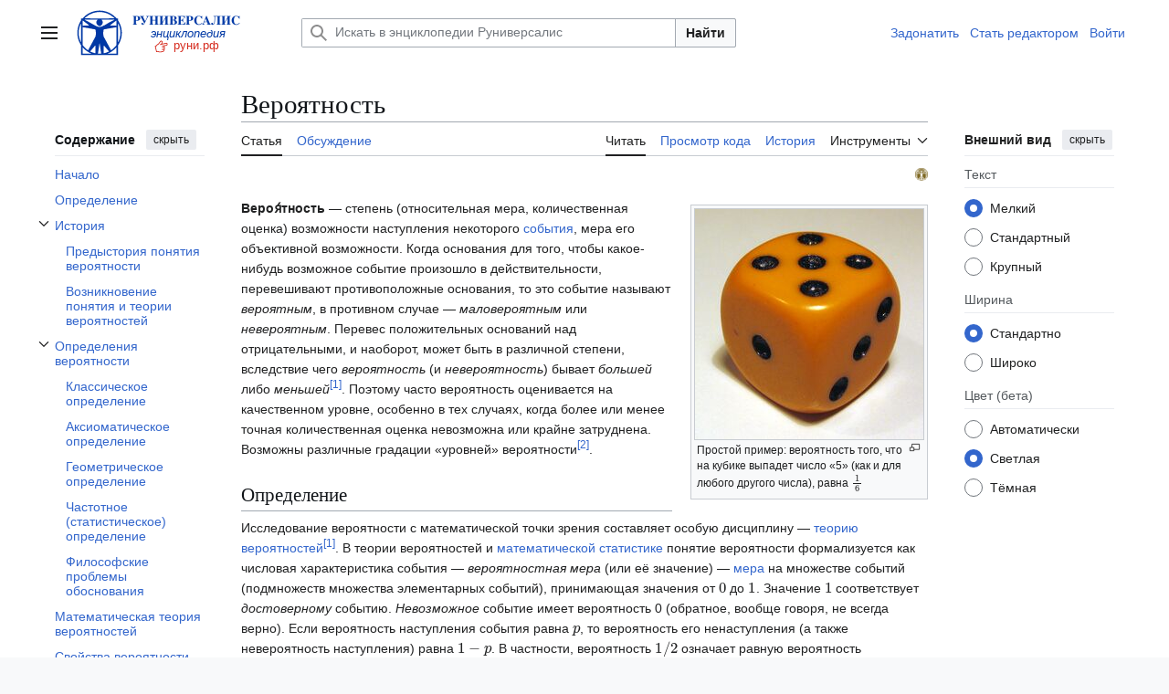

--- FILE ---
content_type: text/html; charset=UTF-8
request_url: https://xn--h1ajim.xn--p1ai/%D0%92%D0%B5%D1%80%D0%BE%D1%8F%D1%82%D0%BD%D0%BE%D1%81%D1%82%D1%8C
body_size: 42291
content:
<!DOCTYPE html>
<html class="client-nojs vector-feature-language-in-header-enabled vector-feature-language-in-main-page-header-disabled vector-feature-sticky-header-disabled vector-feature-page-tools-pinned-disabled vector-feature-toc-pinned-clientpref-1 vector-feature-main-menu-pinned-disabled vector-feature-limited-width-clientpref-1 vector-feature-limited-width-content-enabled vector-feature-custom-font-size-clientpref-0 vector-feature-appearance-pinned-clientpref-1 vector-feature-night-mode-enabled skin-theme-clientpref-day vector-toc-available" lang="ru" dir="ltr">
<head>
<meta charset="UTF-8">
<title>Вероятность — Энциклопедия Руниверсалис</title>
<script>(function(){var className="client-js vector-feature-language-in-header-enabled vector-feature-language-in-main-page-header-disabled vector-feature-sticky-header-disabled vector-feature-page-tools-pinned-disabled vector-feature-toc-pinned-clientpref-1 vector-feature-main-menu-pinned-disabled vector-feature-limited-width-clientpref-1 vector-feature-limited-width-content-enabled vector-feature-custom-font-size-clientpref-0 vector-feature-appearance-pinned-clientpref-1 vector-feature-night-mode-enabled skin-theme-clientpref-day vector-toc-available";var cookie=document.cookie.match(/(?:^|; )runi_090922_mwsk_mwclientpreferences=([^;]+)/);if(cookie){cookie[1].split('%2C').forEach(function(pref){className=className.replace(new RegExp('(^| )'+pref.replace(/-clientpref-\w+$|[^\w-]+/g,'')+'-clientpref-\\w+( |$)'),'$1'+pref+'$2');});}document.documentElement.className=className;}());RLCONF={"wgBreakFrames":false,"wgSeparatorTransformTable":[",\t."," \t,"],"wgDigitTransformTable":["",""],"wgDefaultDateFormat":"dmy","wgMonthNames":["","январь","февраль","март","апрель","май","июнь","июль","август","сентябрь","октябрь","ноябрь","декабрь"],"wgRequestId":"dff9d9e4b4226df6f301c52d","wgCanonicalNamespace":"","wgCanonicalSpecialPageName":false,"wgNamespaceNumber":0,"wgPageName":"Вероятность","wgTitle":"Вероятность","wgCurRevisionId":24579736,"wgRevisionId":24579736,"wgArticleId":10623511,"wgIsArticle":true,"wgIsRedirect":false,"wgAction":"view","wgUserName":null,"wgUserGroups":["*"],"wgCategories":["Руниверсалис:Нет источников с января 2021","Руниверсалис:Статьи с утверждениями без источников более 14 дней","Руниверсалис:Статьи с текстом из источников со свободной лицензией","Руниверсалис:Статьи начального уровня","Теория вероятностей","Вероятность"],"wgPageViewLanguage":"ru","wgPageContentLanguage":"ru","wgPageContentModel":"wikitext","wgRelevantPageName":"Вероятность","wgRelevantArticleId":10623511,"wgIsProbablyEditable":false,"wgRelevantPageIsProbablyEditable":false,"wgRestrictionEdit":[],"wgRestrictionMove":[],"wgVisualEditor":{"pageLanguageCode":"ru","pageLanguageDir":"ltr","pageVariantFallbacks":"ru"},"wgCiteReferencePreviewsActive":true,"wgMediaViewerOnClick":true,"wgMediaViewerEnabledByDefault":true,"wgMFDisplayWikibaseDescriptions":{"search":false,"watchlist":false,"tagline":false},"wgPopupsFlags":0,"wgEditSubmitButtonLabelPublish":false,"wgCheckUserClientHintsHeadersJsApi":["architecture","bitness","brands","fullVersionList","mobile","model","platform","platformVersion"],"wgSmjUseCdn":true,"wgSmjUseChem":true,"wgSmjDisplayMath":[],"wgSmjExtraInlineMath":[],"wgSmjScale":1,"wgSmjEnableMenu":true,"wgSmjDisplayAlign":"left"};
RLSTATE={"ext.gadget.common-site":"ready","ext.gadget.darkModeFixes":"ready","site.styles":"ready","user.styles":"ready","user":"ready","user.options":"loading","ext.cite.styles":"ready","skins.vector.search.codex.styles":"ready","skins.vector.styles":"ready","skins.vector.icons":"ready","jquery.makeCollapsible.styles":"ready","ext.visualEditor.desktopArticleTarget.noscript":"ready"};RLPAGEMODULES=["ext.cite.ux-enhancements","mediawiki.page.media","site","mediawiki.page.ready","jquery.makeCollapsible","mediawiki.toc","skins.vector.js","ext.visualEditor.desktopArticleTarget.init","ext.visualEditor.targetLoader","ext.gadget.collapserefs","ext.gadget.edittop","mmv.bootstrap","ext.checkUser.clientHints","ext.popups","ext.SimpleMathJax"];</script>
<script>(RLQ=window.RLQ||[]).push(function(){mw.loader.impl(function(){return["user.options@12s5i",function($,jQuery,require,module){mw.user.tokens.set({"patrolToken":"+\\","watchToken":"+\\","csrfToken":"+\\"});
}];});});</script>
<link rel="stylesheet" href="/load.php?lang=ru&amp;modules=ext.cite.styles%7Cext.visualEditor.desktopArticleTarget.noscript%7Cjquery.makeCollapsible.styles%7Cskins.vector.icons%2Cstyles%7Cskins.vector.search.codex.styles&amp;only=styles&amp;skin=vector-2022">
<script async="" src="/load.php?lang=ru&amp;modules=startup&amp;only=scripts&amp;raw=1&amp;skin=vector-2022"></script>
<meta name="ResourceLoaderDynamicStyles" content="">
<link rel="stylesheet" href="/load.php?lang=ru&amp;modules=ext.gadget.common-site%2CdarkModeFixes&amp;only=styles&amp;skin=vector-2022">
<link rel="stylesheet" href="/load.php?lang=ru&amp;modules=site.styles&amp;only=styles&amp;skin=vector-2022">
<meta name="generator" content="MediaWiki 1.43.6">
<meta name="robots" content="max-image-preview:standard">
<meta name="format-detection" content="telephone=no">
<meta property="og:image" content="https://cdn.xn--h1ajim.xn--p1ai/images/4/48/Dice_2005.jpg">
<meta property="og:image:width" content="1200">
<meta property="og:image:height" content="1210">
<meta property="og:image" content="https://cdn.xn--h1ajim.xn--p1ai/images/thumb/4/48/Dice_2005.jpg/800px-Dice_2005.jpg">
<meta property="og:image:width" content="800">
<meta property="og:image:height" content="807">
<meta property="og:image" content="https://cdn.xn--h1ajim.xn--p1ai/images/thumb/4/48/Dice_2005.jpg/640px-Dice_2005.jpg">
<meta property="og:image:width" content="640">
<meta property="og:image:height" content="646">
<meta name="twitter:card" content="summary_large_image">
<meta name="viewport" content="width=1120">
<link rel="icon" href="/favicon.svg">
<link rel="search" type="application/opensearchdescription+xml" href="/rest.php/v1/search" title="Руниверсалис (ru)">
<link rel="EditURI" type="application/rsd+xml" href="https://xn--h1ajim.xn--p1ai/api.php?action=rsd">
<link rel="license" href="/%D0%A0%D1%83%D0%BD%D0%B8%D0%B2%D0%B5%D1%80%D1%81%D0%B0%D0%BB%D0%B8%D1%81:%D0%A2%D0%B5%D0%BA%D1%81%D1%82_%D0%BB%D0%B8%D1%86%D0%B5%D0%BD%D0%B7%D0%B8%D0%B8_Creative_Commons_Attribution-ShareAlike_3.0_Unported">
<link rel="alternate" type="application/atom+xml" title="Руниверсалис — Atom-лента" href="/index.php?title=%D0%A1%D0%BB%D1%83%D0%B6%D0%B5%D0%B1%D0%BD%D0%B0%D1%8F:%D0%A1%D0%B2%D0%B5%D0%B6%D0%B8%D0%B5_%D0%BF%D1%80%D0%B0%D0%B2%D0%BA%D0%B8&amp;feed=atom">
<meta property="og:title" content="Вероятность">
<meta property="og:site_name" content="Руниверсалис">
<meta property="og:url" content="https://xn--h1ajim.xn--p1ai/%D0%92%D0%B5%D1%80%D0%BE%D1%8F%D1%82%D0%BD%D0%BE%D1%81%D1%82%D1%8C">
<meta property="article:modified_time" content="2024-08-01T06:44:50Z">
<meta property="article:published_time" content="2024-08-01T06:44:50Z">
<script type="application/ld+json">{"@context":"http:\/\/schema.org","@type":"Article","name":"\u0412\u0435\u0440\u043e\u044f\u0442\u043d\u043e\u0441\u0442\u044c \u2014 \u042d\u043d\u0446\u0438\u043a\u043b\u043e\u043f\u0435\u0434\u0438\u044f \u0420\u0443\u043d\u0438\u0432\u0435\u0440\u0441\u0430\u043b\u0438\u0441","headline":"\u0412\u0435\u0440\u043e\u044f\u0442\u043d\u043e\u0441\u0442\u044c \u2014 \u042d\u043d\u0446\u0438\u043a\u043b\u043e\u043f\u0435\u0434\u0438\u044f \u0420\u0443\u043d\u0438\u0432\u0435\u0440\u0441\u0430\u043b\u0438\u0441","mainEntityOfPage":"\u0412\u0435\u0440\u043e\u044f\u0442\u043d\u043e\u0441\u0442\u044c","identifier":"https:\/\/xn--h1ajim.xn--p1ai\/%D0%92%D0%B5%D1%80%D0%BE%D1%8F%D1%82%D0%BD%D0%BE%D1%81%D1%82%D1%8C","url":"https:\/\/xn--h1ajim.xn--p1ai\/%D0%92%D0%B5%D1%80%D0%BE%D1%8F%D1%82%D0%BD%D0%BE%D1%81%D1%82%D1%8C","dateModified":"2024-08-01T06:44:50Z","datePublished":"2024-08-01T06:44:50Z","image":{"@type":"ImageObject","url":"https:\/\/xn--h1ajim.xn--p1ai\/resources\/assets\/logo-1x-135px.png"},"author":{"@type":"Organization","name":"\u0420\u0443\u043d\u0438\u0432\u0435\u0440\u0441\u0430\u043b\u0438\u0441","url":"https:\/\/xn--h1ajim.xn--p1ai","logo":{"@type":"ImageObject","url":"https:\/\/xn--h1ajim.xn--p1ai\/resources\/assets\/logo-1x-135px.png","caption":"\u0420\u0443\u043d\u0438\u0432\u0435\u0440\u0441\u0430\u043b\u0438\u0441"}},"publisher":{"@type":"Organization","name":"\u0420\u0443\u043d\u0438\u0432\u0435\u0440\u0441\u0430\u043b\u0438\u0441","url":"https:\/\/xn--h1ajim.xn--p1ai","logo":{"@type":"ImageObject","url":"https:\/\/xn--h1ajim.xn--p1ai\/resources\/assets\/logo-1x-135px.png","caption":"\u0420\u0443\u043d\u0438\u0432\u0435\u0440\u0441\u0430\u043b\u0438\u0441"}},"potentialAction":{"@type":"SearchAction","target":"https:\/\/xn--h1ajim.xn--p1ai\/index.php?title=%D0%A1%D0%BB%D1%83%D0%B6%D0%B5%D0%B1%D0%BD%D0%B0%D1%8F:Search&search={search_term}","query-input":"required name=search_term"}}</script>
</head>
<body class="skin--responsive skin-vector skin-vector-search-vue mediawiki ltr sitedir-ltr mw-hide-empty-elt ns-0 ns-subject page-Вероятность rootpage-Вероятность skin-vector-2022 action-view"><a class="mw-jump-link" href="#bodyContent">Перейти к содержанию</a>
<div class="vector-header-container">
	<header class="vector-header mw-header">
		<div class="vector-header-start">
			<nav class="vector-main-menu-landmark" aria-label="Сайт">
				
<div id="vector-main-menu-dropdown" class="vector-dropdown vector-main-menu-dropdown vector-button-flush-left vector-button-flush-right"  >
	<input type="checkbox" id="vector-main-menu-dropdown-checkbox" role="button" aria-haspopup="true" data-event-name="ui.dropdown-vector-main-menu-dropdown" class="vector-dropdown-checkbox "  aria-label="Главное меню"  >
	<label id="vector-main-menu-dropdown-label" for="vector-main-menu-dropdown-checkbox" class="vector-dropdown-label cdx-button cdx-button--fake-button cdx-button--fake-button--enabled cdx-button--weight-quiet cdx-button--icon-only " aria-hidden="true"  ><span class="vector-icon mw-ui-icon-menu mw-ui-icon-wikimedia-menu"></span>

<span class="vector-dropdown-label-text">Главное меню</span>
	</label>
	<div class="vector-dropdown-content">


				<div id="vector-main-menu-unpinned-container" class="vector-unpinned-container">
		
<div id="vector-main-menu" class="vector-main-menu vector-pinnable-element">
	<div
	class="vector-pinnable-header vector-main-menu-pinnable-header vector-pinnable-header-unpinned"
	data-feature-name="main-menu-pinned"
	data-pinnable-element-id="vector-main-menu"
	data-pinned-container-id="vector-main-menu-pinned-container"
	data-unpinned-container-id="vector-main-menu-unpinned-container"
>
	<div class="vector-pinnable-header-label">Главное меню</div>
	<button class="vector-pinnable-header-toggle-button vector-pinnable-header-pin-button" data-event-name="pinnable-header.vector-main-menu.pin">переместить в боковую панель</button>
	<button class="vector-pinnable-header-toggle-button vector-pinnable-header-unpin-button" data-event-name="pinnable-header.vector-main-menu.unpin">скрыть</button>
</div>

	
<div id="p-navigation" class="vector-menu mw-portlet mw-portlet-navigation"  >
	<div class="vector-menu-heading">
		Навигация
	</div>
	<div class="vector-menu-content">
		
		<ul class="vector-menu-content-list">
			
			<li id="n-mainpage-description" class="mw-list-item"><a href="/%D0%97%D0%B0%D0%B3%D0%BB%D0%B0%D0%B2%D0%BD%D0%B0%D1%8F_%D1%81%D1%82%D1%80%D0%B0%D0%BD%D0%B8%D1%86%D0%B0" title="Перейти на заглавную страницу [z]" accesskey="z"><span>Заглавная страница</span></a></li><li id="n-Пантеон" class="mw-list-item"><a href="/%D0%A0%D1%83%D0%BD%D0%B8%D0%B2%D0%B5%D1%80%D1%81%D0%B0%D0%BB%D0%B8%D1%81:%D0%9F%D0%B0%D0%BD%D1%82%D0%B5%D0%BE%D0%BD"><span>Пантеон</span></a></li><li id="n-recentchanges" class="mw-list-item"><a href="/%D0%A1%D0%BB%D1%83%D0%B6%D0%B5%D0%B1%D0%BD%D0%B0%D1%8F:%D0%A1%D0%B2%D0%B5%D0%B6%D0%B8%D0%B5_%D0%BF%D1%80%D0%B0%D0%B2%D0%BA%D0%B8" title="Список последних изменений [r]" accesskey="r"><span>Свежие правки</span></a></li><li id="n-Новые-страницы" class="mw-list-item"><a href="/%D0%A1%D0%BB%D1%83%D0%B6%D0%B5%D0%B1%D0%BD%D0%B0%D1%8F:%D0%9D%D0%BE%D0%B2%D1%8B%D0%B5_%D1%81%D1%82%D1%80%D0%B0%D0%BD%D0%B8%D1%86%D1%8B"><span>Новые страницы</span></a></li><li id="n-randompage" class="mw-list-item"><a href="/%D0%A1%D0%BB%D1%83%D0%B6%D0%B5%D0%B1%D0%BD%D0%B0%D1%8F:%D0%A1%D0%BB%D1%83%D1%87%D0%B0%D0%B9%D0%BD%D0%B0%D1%8F_%D1%81%D1%82%D1%80%D0%B0%D0%BD%D0%B8%D1%86%D0%B0" title="Посмотреть случайно выбранную страницу [x]" accesskey="x"><span>Случайная страница</span></a></li><li id="n-Форум" class="mw-list-item"><a href="/%D0%A0%D1%83%D0%BD%D0%B8%D0%B2%D0%B5%D1%80%D1%81%D0%B0%D0%BB%D0%B8%D1%81:%D0%A4%D0%BE%D1%80%D1%83%D0%BC"><span>Форум</span></a></li><li id="n-Стать-редактором-Руни" class="mw-list-item"><a href="/%D0%A0%D1%83%D0%BD%D0%B8%D0%B2%D0%B5%D1%80%D1%81%D0%B0%D0%BB%D0%B8%D1%81:%D0%A0%D0%95%D0%94"><span>Стать редактором Руни</span></a></li>
		</ul>
		
	</div>
</div>

	
	
<div id="p-Сообщить_об_ошибке/нарушении:" class="vector-menu mw-portlet mw-portlet-Сообщить_об_ошибке_нарушении"  >
	<div class="vector-menu-heading">
		Сообщить об ошибке/нарушении:
	</div>
	<div class="vector-menu-content">
		
		<ul class="vector-menu-content-list">
			
			<li id="n-Через-Телеграм" class="mw-list-item"><a href="https://t.me/runireport" rel="nofollow"><span>Через Телеграм</span></a></li><li id="n-Электронной-почтой" class="mw-list-item"><a href="mailto:runireport@ya.ru" rel="nofollow"><span>Электронной почтой</span></a></li><li id="n-Через-VK-чат" class="mw-list-item"><a href="https://vk.me/join/_pS1WCEzi2q5ZZBzQxHm0Lhq0_ecPoKa1DE=" rel="nofollow"><span>Через VK-чат</span></a></li>
		</ul>
		
	</div>
</div>

<div id="p-Поддержать_Руниверсалис:" class="vector-menu mw-portlet mw-portlet-Поддержать_Руниверсалис"  >
	<div class="vector-menu-heading">
		Поддержать Руниверсалис:
	</div>
	<div class="vector-menu-content">
		
		<ul class="vector-menu-content-list">
			
			<li id="n-Подарком-через-Юmoney" class="mw-list-item"><a href="https://yoomoney.ru/to/410018838823167" rel="nofollow"><span>Подарком через Юmoney</span></a></li>
		</ul>
		
	</div>
</div>

<div id="p-Руни_в_соцсетях:" class="vector-menu mw-portlet mw-portlet-Руни_в_соцсетях"  >
	<div class="vector-menu-heading">
		Руни в соцсетях:
	</div>
	<div class="vector-menu-content">
		
		<ul class="vector-menu-content-list">
			
			<li id="n-Телеграм" class="mw-list-item"><a href="https://t.me/runiversalis" rel="nofollow"><span>Телеграм</span></a></li><li id="n-ВКонтакте" class="mw-list-item"><a href="https://vk.com/runiversalis" rel="nofollow"><span>ВКонтакте</span></a></li><li id="n-Одноклассники" class="mw-list-item"><a href="https://ok.ru/group/70000005336931" rel="nofollow"><span>Одноклассники</span></a></li><li id="n-Дзен" class="mw-list-item"><a href="https://zen.yandex.ru/runiversalis" rel="nofollow"><span>Дзен</span></a></li>
		</ul>
		
	</div>
</div>

<div id="p-In_English:" class="vector-menu mw-portlet mw-portlet-In_English"  >
	<div class="vector-menu-heading">
		In English:
	</div>
	<div class="vector-menu-content">
		
		<ul class="vector-menu-content-list">
			
			<li id="n-Runiversalis" class="mw-list-item"><a href="https://runiversalis.ru" rel="nofollow"><span>Runiversalis</span></a></li>
		</ul>
		
	</div>
</div>

</div>

				</div>

	</div>
</div>

		</nav>
			
<a href="/%D0%97%D0%B0%D0%B3%D0%BB%D0%B0%D0%B2%D0%BD%D0%B0%D1%8F_%D1%81%D1%82%D1%80%D0%B0%D0%BD%D0%B8%D1%86%D0%B0" class="mw-logo">
	<img class="mw-logo-icon" src="/resources/assets/logo-icon-100px.svg" alt="" aria-hidden="true" height="50" width="50">
	<span class="mw-logo-container skin-invert">
		<img class="mw-logo-wordmark" alt="Руниверсалис" src="/resources/assets/wordmark.svg" style="width: 7.75em; height: 1.25em;">
		<img class="mw-logo-tagline" alt="" src="/resources/assets/tagline.svg" width="124" height="30" style="width: 7.75em; height: 1.875em;">
	</span>
</a>

		</div>
		<div class="vector-header-end">
			
<div id="p-search" role="search" class="vector-search-box-vue  vector-search-box-collapses vector-search-box-show-thumbnail vector-search-box-auto-expand-width vector-search-box">
	<a href="/%D0%A1%D0%BB%D1%83%D0%B6%D0%B5%D0%B1%D0%BD%D0%B0%D1%8F:%D0%9F%D0%BE%D0%B8%D1%81%D0%BA" class="cdx-button cdx-button--fake-button cdx-button--fake-button--enabled cdx-button--weight-quiet cdx-button--icon-only search-toggle" title="Искать в Руниверсалис [f]" accesskey="f"><span class="vector-icon mw-ui-icon-search mw-ui-icon-wikimedia-search"></span>

<span>Поиск</span>
	</a>
	<div class="vector-typeahead-search-container">
		<div class="cdx-typeahead-search cdx-typeahead-search--show-thumbnail cdx-typeahead-search--auto-expand-width">
			<form action="/index.php" id="searchform" class="cdx-search-input cdx-search-input--has-end-button">
				<div id="simpleSearch" class="cdx-search-input__input-wrapper"  data-search-loc="header-moved">
					<div class="cdx-text-input cdx-text-input--has-start-icon">
						<input
							class="cdx-text-input__input"
							 type="search" name="search" placeholder="Искать в энциклопедии Руниверсалис" aria-label="Искать в энциклопедии Руниверсалис" autocapitalize="sentences" title="Искать в Руниверсалис [f]" accesskey="f" id="searchInput"
							>
						<span class="cdx-text-input__icon cdx-text-input__start-icon"></span>
					</div>
					<input type="hidden" name="title" value="Служебная:Поиск">
				</div>
				<button class="cdx-button cdx-search-input__end-button">Найти</button>
			</form>
		</div>
	</div>
</div>

			<nav class="vector-user-links vector-user-links-wide" aria-label="Персональные инструменты">
	<div class="vector-user-links-main">
	
<div id="p-vector-user-menu-preferences" class="vector-menu mw-portlet emptyPortlet"  >
	<div class="vector-menu-content">
		
		<ul class="vector-menu-content-list">
			
			
		</ul>
		
	</div>
</div>

	
<div id="p-vector-user-menu-userpage" class="vector-menu mw-portlet emptyPortlet"  >
	<div class="vector-menu-content">
		
		<ul class="vector-menu-content-list">
			
			
		</ul>
		
	</div>
</div>

	<nav class="vector-appearance-landmark" aria-label="Внешний вид">
		
<div id="vector-appearance-dropdown" class="vector-dropdown "  title="Измените внешний вид страницы, размер, ширину и цвет шрифта." >
	<input type="checkbox" id="vector-appearance-dropdown-checkbox" role="button" aria-haspopup="true" data-event-name="ui.dropdown-vector-appearance-dropdown" class="vector-dropdown-checkbox "  aria-label="Внешний вид"  >
	<label id="vector-appearance-dropdown-label" for="vector-appearance-dropdown-checkbox" class="vector-dropdown-label cdx-button cdx-button--fake-button cdx-button--fake-button--enabled cdx-button--weight-quiet cdx-button--icon-only " aria-hidden="true"  ><span class="vector-icon mw-ui-icon-appearance mw-ui-icon-wikimedia-appearance"></span>

<span class="vector-dropdown-label-text">Внешний вид</span>
	</label>
	<div class="vector-dropdown-content">


			<div id="vector-appearance-unpinned-container" class="vector-unpinned-container">
				
			</div>
		
	</div>
</div>

	</nav>
	
<div id="p-vector-user-menu-notifications" class="vector-menu mw-portlet emptyPortlet"  >
	<div class="vector-menu-content">
		
		<ul class="vector-menu-content-list">
			
			
		</ul>
		
	</div>
</div>

	
<div id="p-vector-user-menu-overflow" class="vector-menu mw-portlet"  >
	<div class="vector-menu-content">
		
		<ul class="vector-menu-content-list">
			<li id="pt-login-2" class="user-links-collapsible-item mw-list-item user-links-collapsible-item"><a data-mw="interface" href="/index.php?title=%D0%A1%D0%BB%D1%83%D0%B6%D0%B5%D0%B1%D0%BD%D0%B0%D1%8F:%D0%92%D1%85%D0%BE%D0%B4&amp;returnto=%D0%92%D0%B5%D1%80%D0%BE%D1%8F%D1%82%D0%BD%D0%BE%D1%81%D1%82%D1%8C" title="Здесь можно зарегистрироваться в системе, но это необязательно. [o]" accesskey="o" class=""><span>Войти</span></a>
</li>

			
		</ul>
		
	</div>
</div>

	</div>
	
<div id="vector-user-links-dropdown" class="vector-dropdown vector-user-menu vector-button-flush-right vector-user-menu-logged-out user-links-collapsible-item"  title="Больше возможностей" >
	<input type="checkbox" id="vector-user-links-dropdown-checkbox" role="button" aria-haspopup="true" data-event-name="ui.dropdown-vector-user-links-dropdown" class="vector-dropdown-checkbox "  aria-label="Персональные инструменты"  >
	<label id="vector-user-links-dropdown-label" for="vector-user-links-dropdown-checkbox" class="vector-dropdown-label cdx-button cdx-button--fake-button cdx-button--fake-button--enabled cdx-button--weight-quiet cdx-button--icon-only " aria-hidden="true"  ><span class="vector-icon mw-ui-icon-ellipsis mw-ui-icon-wikimedia-ellipsis"></span>

<span class="vector-dropdown-label-text">Персональные инструменты</span>
	</label>
	<div class="vector-dropdown-content">


		
<div id="p-personal" class="vector-menu mw-portlet mw-portlet-personal user-links-collapsible-item"  title="Пользовательское меню" >
	<div class="vector-menu-content">
		
		<ul class="vector-menu-content-list">
			
			<li id="pt-login" class="user-links-collapsible-item mw-list-item"><a href="/index.php?title=%D0%A1%D0%BB%D1%83%D0%B6%D0%B5%D0%B1%D0%BD%D0%B0%D1%8F:%D0%92%D1%85%D0%BE%D0%B4&amp;returnto=%D0%92%D0%B5%D1%80%D0%BE%D1%8F%D1%82%D0%BD%D0%BE%D1%81%D1%82%D1%8C" title="Здесь можно зарегистрироваться в системе, но это необязательно. [o]" accesskey="o"><span class="vector-icon mw-ui-icon-logIn mw-ui-icon-wikimedia-logIn"></span> <span>Войти</span></a></li>
		</ul>
		
	</div>
</div>

	
	</div>
</div>

</nav>

		</div>
	</header>
</div>
<div class="mw-page-container">
	<div class="mw-page-container-inner">
		<div class="vector-sitenotice-container">
			<div id="siteNotice"></div>
		</div>
		<div class="vector-column-start">
			<div class="vector-main-menu-container">
		<div id="mw-navigation">
			<nav id="mw-panel" class="vector-main-menu-landmark" aria-label="Сайт">
				<div id="vector-main-menu-pinned-container" class="vector-pinned-container">
				
				</div>
		</nav>
		</div>
	</div>
	<div class="vector-sticky-pinned-container">
				<nav id="mw-panel-toc" aria-label="Содержание" data-event-name="ui.sidebar-toc" class="mw-table-of-contents-container vector-toc-landmark">
					<div id="vector-toc-pinned-container" class="vector-pinned-container">
					<div id="vector-toc" class="vector-toc vector-pinnable-element">
	<div
	class="vector-pinnable-header vector-toc-pinnable-header vector-pinnable-header-pinned"
	data-feature-name="toc-pinned"
	data-pinnable-element-id="vector-toc"
	
	
>
	<h2 class="vector-pinnable-header-label">Содержание</h2>
	<button class="vector-pinnable-header-toggle-button vector-pinnable-header-pin-button" data-event-name="pinnable-header.vector-toc.pin">переместить в боковую панель</button>
	<button class="vector-pinnable-header-toggle-button vector-pinnable-header-unpin-button" data-event-name="pinnable-header.vector-toc.unpin">скрыть</button>
</div>


	<ul class="vector-toc-contents" id="mw-panel-toc-list">
		<li id="toc-mw-content-text"
			class="vector-toc-list-item vector-toc-level-1">
			<a href="#" class="vector-toc-link">
				<div class="vector-toc-text">Начало</div>
			</a>
		</li>
		<li id="toc-Определение"
		class="vector-toc-list-item vector-toc-level-1 vector-toc-list-item-expanded">
		<a class="vector-toc-link" href="#Определение">
			<div class="vector-toc-text">
				<span class="vector-toc-numb">1</span>
				<span>Определение</span>
			</div>
		</a>
		
		<ul id="toc-Определение-sublist" class="vector-toc-list">
		</ul>
	</li>
	<li id="toc-История"
		class="vector-toc-list-item vector-toc-level-1 vector-toc-list-item-expanded">
		<a class="vector-toc-link" href="#История">
			<div class="vector-toc-text">
				<span class="vector-toc-numb">2</span>
				<span>История</span>
			</div>
		</a>
		
			<button aria-controls="toc-История-sublist" class="cdx-button cdx-button--weight-quiet cdx-button--icon-only vector-toc-toggle">
				<span class="vector-icon mw-ui-icon-wikimedia-expand"></span>
				<span>Отобразить/Скрыть подраздел История</span>
			</button>
		
		<ul id="toc-История-sublist" class="vector-toc-list">
			<li id="toc-Предыстория_понятия_вероятности"
			class="vector-toc-list-item vector-toc-level-2">
			<a class="vector-toc-link" href="#Предыстория_понятия_вероятности">
				<div class="vector-toc-text">
					<span class="vector-toc-numb">2.1</span>
					<span>Предыстория понятия вероятности</span>
				</div>
			</a>
			
			<ul id="toc-Предыстория_понятия_вероятности-sublist" class="vector-toc-list">
			</ul>
		</li>
		<li id="toc-Возникновение_понятия_и_теории_вероятностей"
			class="vector-toc-list-item vector-toc-level-2">
			<a class="vector-toc-link" href="#Возникновение_понятия_и_теории_вероятностей">
				<div class="vector-toc-text">
					<span class="vector-toc-numb">2.2</span>
					<span>Возникновение понятия и теории вероятностей</span>
				</div>
			</a>
			
			<ul id="toc-Возникновение_понятия_и_теории_вероятностей-sublist" class="vector-toc-list">
			</ul>
		</li>
	</ul>
	</li>
	<li id="toc-Определения_вероятности"
		class="vector-toc-list-item vector-toc-level-1 vector-toc-list-item-expanded">
		<a class="vector-toc-link" href="#Определения_вероятности">
			<div class="vector-toc-text">
				<span class="vector-toc-numb">3</span>
				<span>Определения вероятности</span>
			</div>
		</a>
		
			<button aria-controls="toc-Определения_вероятности-sublist" class="cdx-button cdx-button--weight-quiet cdx-button--icon-only vector-toc-toggle">
				<span class="vector-icon mw-ui-icon-wikimedia-expand"></span>
				<span>Отобразить/Скрыть подраздел Определения вероятности</span>
			</button>
		
		<ul id="toc-Определения_вероятности-sublist" class="vector-toc-list">
			<li id="toc-Классическое_определение"
			class="vector-toc-list-item vector-toc-level-2">
			<a class="vector-toc-link" href="#Классическое_определение">
				<div class="vector-toc-text">
					<span class="vector-toc-numb">3.1</span>
					<span>Классическое определение</span>
				</div>
			</a>
			
			<ul id="toc-Классическое_определение-sublist" class="vector-toc-list">
			</ul>
		</li>
		<li id="toc-Аксиоматическое_определение"
			class="vector-toc-list-item vector-toc-level-2">
			<a class="vector-toc-link" href="#Аксиоматическое_определение">
				<div class="vector-toc-text">
					<span class="vector-toc-numb">3.2</span>
					<span>Аксиоматическое определение</span>
				</div>
			</a>
			
			<ul id="toc-Аксиоматическое_определение-sublist" class="vector-toc-list">
			</ul>
		</li>
		<li id="toc-Геометрическое_определение"
			class="vector-toc-list-item vector-toc-level-2">
			<a class="vector-toc-link" href="#Геометрическое_определение">
				<div class="vector-toc-text">
					<span class="vector-toc-numb">3.3</span>
					<span>Геометрическое определение</span>
				</div>
			</a>
			
			<ul id="toc-Геометрическое_определение-sublist" class="vector-toc-list">
			</ul>
		</li>
		<li id="toc-Частотное_(статистическое)_определение"
			class="vector-toc-list-item vector-toc-level-2">
			<a class="vector-toc-link" href="#Частотное_(статистическое)_определение">
				<div class="vector-toc-text">
					<span class="vector-toc-numb">3.4</span>
					<span>Частотное (статистическое) определение</span>
				</div>
			</a>
			
			<ul id="toc-Частотное_(статистическое)_определение-sublist" class="vector-toc-list">
			</ul>
		</li>
		<li id="toc-Философские_проблемы_обоснования"
			class="vector-toc-list-item vector-toc-level-2">
			<a class="vector-toc-link" href="#Философские_проблемы_обоснования">
				<div class="vector-toc-text">
					<span class="vector-toc-numb">3.5</span>
					<span>Философские проблемы обоснования</span>
				</div>
			</a>
			
			<ul id="toc-Философские_проблемы_обоснования-sublist" class="vector-toc-list">
			</ul>
		</li>
	</ul>
	</li>
	<li id="toc-Математическая_теория_вероятностей"
		class="vector-toc-list-item vector-toc-level-1 vector-toc-list-item-expanded">
		<a class="vector-toc-link" href="#Математическая_теория_вероятностей">
			<div class="vector-toc-text">
				<span class="vector-toc-numb">4</span>
				<span>Математическая теория вероятностей</span>
			</div>
		</a>
		
		<ul id="toc-Математическая_теория_вероятностей-sublist" class="vector-toc-list">
		</ul>
	</li>
	<li id="toc-Свойства_вероятности"
		class="vector-toc-list-item vector-toc-level-1 vector-toc-list-item-expanded">
		<a class="vector-toc-link" href="#Свойства_вероятности">
			<div class="vector-toc-text">
				<span class="vector-toc-numb">5</span>
				<span>Свойства вероятности</span>
			</div>
		</a>
		
		<ul id="toc-Свойства_вероятности-sublist" class="vector-toc-list">
		</ul>
	</li>
	<li id="toc-Условная_вероятность"
		class="vector-toc-list-item vector-toc-level-1 vector-toc-list-item-expanded">
		<a class="vector-toc-link" href="#Условная_вероятность">
			<div class="vector-toc-text">
				<span class="vector-toc-numb">6</span>
				<span>Условная вероятность</span>
			</div>
		</a>
		
			<button aria-controls="toc-Условная_вероятность-sublist" class="cdx-button cdx-button--weight-quiet cdx-button--icon-only vector-toc-toggle">
				<span class="vector-icon mw-ui-icon-wikimedia-expand"></span>
				<span>Отобразить/Скрыть подраздел Условная вероятность</span>
			</button>
		
		<ul id="toc-Условная_вероятность-sublist" class="vector-toc-list">
			<li id="toc-Формула_Байеса"
			class="vector-toc-list-item vector-toc-level-2">
			<a class="vector-toc-link" href="#Формула_Байеса">
				<div class="vector-toc-text">
					<span class="vector-toc-numb">6.1</span>
					<span>Формула Байеса</span>
				</div>
			</a>
			
			<ul id="toc-Формула_Байеса-sublist" class="vector-toc-list">
			</ul>
		</li>
		<li id="toc-Независимость_событий"
			class="vector-toc-list-item vector-toc-level-2">
			<a class="vector-toc-link" href="#Независимость_событий">
				<div class="vector-toc-text">
					<span class="vector-toc-numb">6.2</span>
					<span>Независимость событий</span>
				</div>
			</a>
			
			<ul id="toc-Независимость_событий-sublist" class="vector-toc-list">
			</ul>
		</li>
		<li id="toc-Полная_вероятность_и_формула_Байеса"
			class="vector-toc-list-item vector-toc-level-2">
			<a class="vector-toc-link" href="#Полная_вероятность_и_формула_Байеса">
				<div class="vector-toc-text">
					<span class="vector-toc-numb">6.3</span>
					<span>Полная вероятность и формула Байеса</span>
				</div>
			</a>
			
			<ul id="toc-Полная_вероятность_и_формула_Байеса-sublist" class="vector-toc-list">
			</ul>
		</li>
	</ul>
	</li>
	<li id="toc-Вероятность_и_случайные_величины"
		class="vector-toc-list-item vector-toc-level-1 vector-toc-list-item-expanded">
		<a class="vector-toc-link" href="#Вероятность_и_случайные_величины">
			<div class="vector-toc-text">
				<span class="vector-toc-numb">7</span>
				<span>Вероятность и случайные величины</span>
			</div>
		</a>
		
		<ul id="toc-Вероятность_и_случайные_величины-sublist" class="vector-toc-list">
		</ul>
	</li>
	<li id="toc-Законы_больших_чисел"
		class="vector-toc-list-item vector-toc-level-1 vector-toc-list-item-expanded">
		<a class="vector-toc-link" href="#Законы_больших_чисел">
			<div class="vector-toc-text">
				<span class="vector-toc-numb">8</span>
				<span>Законы больших чисел</span>
			</div>
		</a>
		
		<ul id="toc-Законы_больших_чисел-sublist" class="vector-toc-list">
		</ul>
	</li>
	<li id="toc-Байесовский_подход_к_вероятности"
		class="vector-toc-list-item vector-toc-level-1 vector-toc-list-item-expanded">
		<a class="vector-toc-link" href="#Байесовский_подход_к_вероятности">
			<div class="vector-toc-text">
				<span class="vector-toc-numb">9</span>
				<span>Байесовский подход к вероятности</span>
			</div>
		</a>
		
		<ul id="toc-Байесовский_подход_к_вероятности-sublist" class="vector-toc-list">
		</ul>
	</li>
	<li id="toc-Вероятность,_информация_и_энтропия"
		class="vector-toc-list-item vector-toc-level-1 vector-toc-list-item-expanded">
		<a class="vector-toc-link" href="#Вероятность,_информация_и_энтропия">
			<div class="vector-toc-text">
				<span class="vector-toc-numb">10</span>
				<span>Вероятность, информация и энтропия</span>
			</div>
		</a>
		
		<ul id="toc-Вероятность,_информация_и_энтропия-sublist" class="vector-toc-list">
		</ul>
	</li>
	<li id="toc-Вероятность_и_квантовая_физика"
		class="vector-toc-list-item vector-toc-level-1 vector-toc-list-item-expanded">
		<a class="vector-toc-link" href="#Вероятность_и_квантовая_физика">
			<div class="vector-toc-text">
				<span class="vector-toc-numb">11</span>
				<span>Вероятность и квантовая физика</span>
			</div>
		</a>
		
		<ul id="toc-Вероятность_и_квантовая_физика-sublist" class="vector-toc-list">
		</ul>
	</li>
	<li id="toc-См._также"
		class="vector-toc-list-item vector-toc-level-1 vector-toc-list-item-expanded">
		<a class="vector-toc-link" href="#См._также">
			<div class="vector-toc-text">
				<span class="vector-toc-numb">12</span>
				<span>См. также</span>
			</div>
		</a>
		
		<ul id="toc-См._также-sublist" class="vector-toc-list">
		</ul>
	</li>
	<li id="toc-Примечания"
		class="vector-toc-list-item vector-toc-level-1 vector-toc-list-item-expanded">
		<a class="vector-toc-link" href="#Примечания">
			<div class="vector-toc-text">
				<span class="vector-toc-numb">13</span>
				<span>Примечания</span>
			</div>
		</a>
		
		<ul id="toc-Примечания-sublist" class="vector-toc-list">
		</ul>
	</li>
	<li id="toc-Литература"
		class="vector-toc-list-item vector-toc-level-1 vector-toc-list-item-expanded">
		<a class="vector-toc-link" href="#Литература">
			<div class="vector-toc-text">
				<span class="vector-toc-numb">14</span>
				<span>Литература</span>
			</div>
		</a>
		
		<ul id="toc-Литература-sublist" class="vector-toc-list">
		</ul>
	</li>
</ul>
</div>

					</div>
		</nav>
			</div>
		</div>
		<div class="mw-content-container">
			<main id="content" class="mw-body">
				<header class="mw-body-header vector-page-titlebar">
					<nav aria-label="Содержание" class="vector-toc-landmark">
						
<div id="vector-page-titlebar-toc" class="vector-dropdown vector-page-titlebar-toc vector-button-flush-left"  >
	<input type="checkbox" id="vector-page-titlebar-toc-checkbox" role="button" aria-haspopup="true" data-event-name="ui.dropdown-vector-page-titlebar-toc" class="vector-dropdown-checkbox "  aria-label="Отобразить/Скрыть содержание"  >
	<label id="vector-page-titlebar-toc-label" for="vector-page-titlebar-toc-checkbox" class="vector-dropdown-label cdx-button cdx-button--fake-button cdx-button--fake-button--enabled cdx-button--weight-quiet cdx-button--icon-only " aria-hidden="true"  ><span class="vector-icon mw-ui-icon-listBullet mw-ui-icon-wikimedia-listBullet"></span>

<span class="vector-dropdown-label-text">Отобразить/Скрыть содержание</span>
	</label>
	<div class="vector-dropdown-content">


							<div id="vector-page-titlebar-toc-unpinned-container" class="vector-unpinned-container">
			</div>
		
	</div>
</div>

					</nav>
					<h1 id="firstHeading" class="firstHeading mw-first-heading"><span class="mw-page-title-main">Вероятность</span></h1>
				</header>
				<div class="vector-page-toolbar">
					<div class="vector-page-toolbar-container">
						<div id="left-navigation">
							<nav aria-label="Пространства имён">
								
<div id="p-associated-pages" class="vector-menu vector-menu-tabs mw-portlet mw-portlet-associated-pages"  >
	<div class="vector-menu-content">
		
		<ul class="vector-menu-content-list">
			
			<li id="ca-nstab-main" class="selected vector-tab-noicon mw-list-item"><a href="/%D0%92%D0%B5%D1%80%D0%BE%D1%8F%D1%82%D0%BD%D0%BE%D1%81%D1%82%D1%8C" title="Просмотреть контентную страницу [c]" accesskey="c"><span>Статья</span></a></li><li id="ca-talk" class="vector-tab-noicon mw-list-item"><a href="/%D0%9E%D0%B1%D1%81%D1%83%D0%B6%D0%B4%D0%B5%D0%BD%D0%B8%D0%B5:%D0%92%D0%B5%D1%80%D0%BE%D1%8F%D1%82%D0%BD%D0%BE%D1%81%D1%82%D1%8C" rel="discussion" title="Обсуждение основной страницы [t]" accesskey="t"><span>Обсуждение</span></a></li>
		</ul>
		
	</div>
</div>

								
<div id="vector-variants-dropdown" class="vector-dropdown emptyPortlet"  >
	<input type="checkbox" id="vector-variants-dropdown-checkbox" role="button" aria-haspopup="true" data-event-name="ui.dropdown-vector-variants-dropdown" class="vector-dropdown-checkbox " aria-label="Изменить вариант языка"   >
	<label id="vector-variants-dropdown-label" for="vector-variants-dropdown-checkbox" class="vector-dropdown-label cdx-button cdx-button--fake-button cdx-button--fake-button--enabled cdx-button--weight-quiet" aria-hidden="true"  ><span class="vector-dropdown-label-text">русский</span>
	</label>
	<div class="vector-dropdown-content">


					
<div id="p-variants" class="vector-menu mw-portlet mw-portlet-variants emptyPortlet"  >
	<div class="vector-menu-content">
		
		<ul class="vector-menu-content-list">
			
			
		</ul>
		
	</div>
</div>

				
	</div>
</div>

							</nav>
						</div>
						<div id="right-navigation" class="vector-collapsible">
							<nav aria-label="Просмотры">
								
<div id="p-views" class="vector-menu vector-menu-tabs mw-portlet mw-portlet-views"  >
	<div class="vector-menu-content">
		
		<ul class="vector-menu-content-list">
			
			<li id="ca-view" class="selected vector-tab-noicon mw-list-item"><a href="/%D0%92%D0%B5%D1%80%D0%BE%D1%8F%D1%82%D0%BD%D0%BE%D1%81%D1%82%D1%8C"><span>Читать</span></a></li><li id="ca-viewsource" class="vector-tab-noicon mw-list-item"><a href="/index.php?title=%D0%92%D0%B5%D1%80%D0%BE%D1%8F%D1%82%D0%BD%D0%BE%D1%81%D1%82%D1%8C&amp;action=edit" title="Эта страница защищена от изменений.&#10;Вы можете посмотреть её исходный текст. [e]" accesskey="e"><span>Просмотр кода</span></a></li><li id="ca-history" class="vector-tab-noicon mw-list-item"><a href="/index.php?title=%D0%92%D0%B5%D1%80%D0%BE%D1%8F%D1%82%D0%BD%D0%BE%D1%81%D1%82%D1%8C&amp;action=history" title="Журнал изменений страницы [h]" accesskey="h"><span>История</span></a></li>
		</ul>
		
	</div>
</div>

							</nav>
				
							<nav class="vector-page-tools-landmark" aria-label="Инструменты для страниц">
								
<div id="vector-page-tools-dropdown" class="vector-dropdown vector-page-tools-dropdown"  >
	<input type="checkbox" id="vector-page-tools-dropdown-checkbox" role="button" aria-haspopup="true" data-event-name="ui.dropdown-vector-page-tools-dropdown" class="vector-dropdown-checkbox "  aria-label="Инструменты"  >
	<label id="vector-page-tools-dropdown-label" for="vector-page-tools-dropdown-checkbox" class="vector-dropdown-label cdx-button cdx-button--fake-button cdx-button--fake-button--enabled cdx-button--weight-quiet" aria-hidden="true"  ><span class="vector-dropdown-label-text">Инструменты</span>
	</label>
	<div class="vector-dropdown-content">


									<div id="vector-page-tools-unpinned-container" class="vector-unpinned-container">
						
<div id="vector-page-tools" class="vector-page-tools vector-pinnable-element">
	<div
	class="vector-pinnable-header vector-page-tools-pinnable-header vector-pinnable-header-unpinned"
	data-feature-name="page-tools-pinned"
	data-pinnable-element-id="vector-page-tools"
	data-pinned-container-id="vector-page-tools-pinned-container"
	data-unpinned-container-id="vector-page-tools-unpinned-container"
>
	<div class="vector-pinnable-header-label">Инструменты</div>
	<button class="vector-pinnable-header-toggle-button vector-pinnable-header-pin-button" data-event-name="pinnable-header.vector-page-tools.pin">переместить в боковую панель</button>
	<button class="vector-pinnable-header-toggle-button vector-pinnable-header-unpin-button" data-event-name="pinnable-header.vector-page-tools.unpin">скрыть</button>
</div>

	
<div id="p-cactions" class="vector-menu mw-portlet mw-portlet-cactions emptyPortlet vector-has-collapsible-items"  title="Больше возможностей" >
	<div class="vector-menu-heading">
		Действия
	</div>
	<div class="vector-menu-content">
		
		<ul class="vector-menu-content-list">
			
			<li id="ca-more-view" class="selected vector-more-collapsible-item mw-list-item"><a href="/%D0%92%D0%B5%D1%80%D0%BE%D1%8F%D1%82%D0%BD%D0%BE%D1%81%D1%82%D1%8C"><span>Читать</span></a></li><li id="ca-more-viewsource" class="vector-more-collapsible-item mw-list-item"><a href="/index.php?title=%D0%92%D0%B5%D1%80%D0%BE%D1%8F%D1%82%D0%BD%D0%BE%D1%81%D1%82%D1%8C&amp;action=edit"><span>Просмотр кода</span></a></li><li id="ca-more-history" class="vector-more-collapsible-item mw-list-item"><a href="/index.php?title=%D0%92%D0%B5%D1%80%D0%BE%D1%8F%D1%82%D0%BD%D0%BE%D1%81%D1%82%D1%8C&amp;action=history"><span>История</span></a></li>
		</ul>
		
	</div>
</div>

<div id="p-tb" class="vector-menu mw-portlet mw-portlet-tb"  >
	<div class="vector-menu-heading">
		Общие
	</div>
	<div class="vector-menu-content">
		
		<ul class="vector-menu-content-list">
			
			<li id="t-whatlinkshere" class="mw-list-item"><a href="/%D0%A1%D0%BB%D1%83%D0%B6%D0%B5%D0%B1%D0%BD%D0%B0%D1%8F:%D0%A1%D1%81%D1%8B%D0%BB%D0%BA%D0%B8_%D1%81%D1%8E%D0%B4%D0%B0/%D0%92%D0%B5%D1%80%D0%BE%D1%8F%D1%82%D0%BD%D0%BE%D1%81%D1%82%D1%8C" title="Список всех страниц, ссылающихся на данную [j]" accesskey="j"><span>Ссылки сюда</span></a></li><li id="t-recentchangeslinked" class="mw-list-item"><a href="/%D0%A1%D0%BB%D1%83%D0%B6%D0%B5%D0%B1%D0%BD%D0%B0%D1%8F:%D0%A1%D0%B2%D1%8F%D0%B7%D0%B0%D0%BD%D0%BD%D1%8B%D0%B5_%D0%BF%D1%80%D0%B0%D0%B2%D0%BA%D0%B8/%D0%92%D0%B5%D1%80%D0%BE%D1%8F%D1%82%D0%BD%D0%BE%D1%81%D1%82%D1%8C" rel="nofollow" title="Последние изменения в страницах, на которые ссылается эта страница [k]" accesskey="k"><span>Связанные правки</span></a></li><li id="t-specialpages" class="mw-list-item"><a href="/%D0%A1%D0%BB%D1%83%D0%B6%D0%B5%D0%B1%D0%BD%D0%B0%D1%8F:%D0%A1%D0%BF%D0%B5%D1%86%D1%81%D1%82%D1%80%D0%B0%D0%BD%D0%B8%D1%86%D1%8B" title="Список служебных страниц [q]" accesskey="q"><span>Служебные страницы</span></a></li><li id="t-print" class="mw-list-item"><a href="javascript:print();" rel="alternate" title="Версия этой страницы для печати [p]" accesskey="p"><span>Версия для печати</span></a></li><li id="t-permalink" class="mw-list-item"><a href="/index.php?title=%D0%92%D0%B5%D1%80%D0%BE%D1%8F%D1%82%D0%BD%D0%BE%D1%81%D1%82%D1%8C&amp;oldid=24579736" title="Постоянная ссылка на эту версию страницы"><span>Постоянная ссылка</span></a></li><li id="t-info" class="mw-list-item"><a href="/index.php?title=%D0%92%D0%B5%D1%80%D0%BE%D1%8F%D1%82%D0%BD%D0%BE%D1%81%D1%82%D1%8C&amp;action=info" title="Подробнее об этой странице"><span>Сведения о странице</span></a></li>
		</ul>
		
	</div>
</div>

</div>

									</div>
				
	</div>
</div>

							</nav>
						</div>
					</div>
				</div>
				<div class="vector-column-end">
					<div class="vector-sticky-pinned-container">
						<nav class="vector-page-tools-landmark" aria-label="Инструменты для страниц">
							<div id="vector-page-tools-pinned-container" class="vector-pinned-container">
				
							</div>
		</nav>
						<nav class="vector-appearance-landmark" aria-label="Внешний вид">
							<div id="vector-appearance-pinned-container" class="vector-pinned-container">
				<div id="vector-appearance" class="vector-appearance vector-pinnable-element">
	<div
	class="vector-pinnable-header vector-appearance-pinnable-header vector-pinnable-header-pinned"
	data-feature-name="appearance-pinned"
	data-pinnable-element-id="vector-appearance"
	data-pinned-container-id="vector-appearance-pinned-container"
	data-unpinned-container-id="vector-appearance-unpinned-container"
>
	<div class="vector-pinnable-header-label">Внешний вид</div>
	<button class="vector-pinnable-header-toggle-button vector-pinnable-header-pin-button" data-event-name="pinnable-header.vector-appearance.pin">переместить в боковую панель</button>
	<button class="vector-pinnable-header-toggle-button vector-pinnable-header-unpin-button" data-event-name="pinnable-header.vector-appearance.unpin">скрыть</button>
</div>


</div>

							</div>
		</nav>
					</div>
				</div>
				<div id="bodyContent" class="vector-body" aria-labelledby="firstHeading" data-mw-ve-target-container>
					<div class="vector-body-before-content">
							<div class="mw-indicators">
		<div id="mw-indicator-fa" class="mw-indicator"><div class="mw-parser-output"><span typeof="mw:File"><a href="/%D0%A0%D1%83%D0%BD%D0%B8%D0%B2%D0%B5%D1%80%D1%81%D0%B0%D0%BB%D0%B8%D1%81:%D0%9A%D0%BB%D0%B0%D1%81%D1%81%D0%B8%D1%84%D0%B8%D0%BA%D0%B0%D1%86%D0%B8%D1%8F_%D1%81%D1%82%D0%B0%D1%82%D0%B5%D0%B9" title="Эта статья находится на начальном уровне проработки, в одной из её версий выборочно используется текст из источника, распространяемого под свободной лицензией"><img alt="Эта статья находится на начальном уровне проработки, в одной из её версий выборочно используется текст из источника, распространяемого под свободной лицензией" src="https://cdn.xn--h1ajim.xn--p1ai/images/thumb/4/4b/Vitruvian_man_khaki.png/14px-Vitruvian_man_khaki.png" decoding="async" width="14" height="14" class="mw-file-element" data-file-width="135" data-file-height="135" /></a></span></div></div>
		</div>

						<div id="siteSub" class="noprint">Материал из энциклопедии Руниверсалис</div>
					</div>
					<div id="contentSub"><div id="mw-content-subtitle"></div></div>
					
					
					<div id="mw-content-text" class="mw-body-content"><div class="mw-content-ltr mw-parser-output" lang="ru" dir="ltr"><figure class="mw-halign-right" typeof="mw:File/Thumb"><a href="/%D0%A4%D0%B0%D0%B9%D0%BB:Dice_2005.jpg" class="mw-file-description"><img src="https://cdn.xn--h1ajim.xn--p1ai/images/thumb/4/48/Dice_2005.jpg/250px-Dice_2005.jpg" decoding="async" width="250" height="252" class="mw-file-element" data-file-width="928" data-file-height="936"></a><figcaption>Простой пример: вероятность того, что на кубике выпадет число «5» (как и для любого другого числа), равна <span style="opacity:.5" class="smj-container">[math]\displaystyle{ \tfrac{1}{6} }[/math]</span></figcaption></figure>
<p><b>Вероя́тность</b>&nbsp;— степень (относительная мера, количественная оценка) возможности наступления некоторого <a href="/%D0%A1%D0%BE%D0%B1%D1%8B%D1%82%D0%B8%D0%B5_(%D1%82%D0%B5%D0%BE%D1%80%D0%B8%D1%8F_%D0%B2%D0%B5%D1%80%D0%BE%D1%8F%D1%82%D0%BD%D0%BE%D1%81%D1%82%D0%B5%D0%B9)" class="mw-redirect" title="Событие (теория вероятностей)">события</a>, мера его объективной возможности. Когда основания для того, чтобы какое-нибудь возможное событие произошло в действительности, перевешивают противоположные основания, то это событие называют <i>вероятным</i>, в противном случае&nbsp;— <i>маловероятным</i> или <i>невероятным</i>. Перевес положительных оснований над отрицательными, и наоборот, может быть в различной степени, вследствие чего <i>вероятность</i> (и <i>невероятность</i>) бывает <i>большей</i> либо <i>меньшей</i><sup id="cite_ref-ЭСБЕ_1-0" class="reference"><a href="#cite_note-ЭСБЕ-1"><span class="cite-bracket">[</span>1<span class="cite-bracket">]</span></a></sup>. Поэтому часто вероятность оценивается на качественном уровне, особенно в тех случаях, когда более или менее точная количественная оценка невозможна или крайне затруднена. Возможны различные градации «уровней» вероятности<sup id="cite_ref-2" class="reference"><a href="#cite_note-2"><span class="cite-bracket">[</span>2<span class="cite-bracket">]</span></a></sup>.
</p>
<meta property="mw:PageProp/toc">
<h2><span class="mw-headline" id="Определение">Определение</span></h2>
<p>Исследование вероятности с математической точки зрения составляет особую дисциплину&nbsp;— <a href="/%D0%A2%D0%B5%D0%BE%D1%80%D0%B8%D1%8F_%D0%B2%D0%B5%D1%80%D0%BE%D1%8F%D1%82%D0%BD%D0%BE%D1%81%D1%82%D0%B5%D0%B9" title="Теория вероятностей">теорию вероятностей</a><sup id="cite_ref-ЭСБЕ_1-1" class="reference"><a href="#cite_note-ЭСБЕ-1"><span class="cite-bracket">[</span>1<span class="cite-bracket">]</span></a></sup>. В теории вероятностей и <a href="/%D0%9C%D0%B0%D1%82%D0%B5%D0%BC%D0%B0%D1%82%D0%B8%D1%87%D0%B5%D1%81%D0%BA%D0%B0%D1%8F_%D1%81%D1%82%D0%B0%D1%82%D0%B8%D1%81%D1%82%D0%B8%D0%BA%D0%B0" title="Математическая статистика">математической статистике</a> понятие вероятности формализуется как числовая характеристика события&nbsp;— <i>вероятностная мера</i> (или её значение)&nbsp;— <a href="/%D0%9C%D0%B5%D1%80%D0%B0_%D0%BC%D0%BD%D0%BE%D0%B6%D0%B5%D1%81%D1%82%D0%B2%D0%B0" title="Мера множества">мера</a> на множестве событий (подмножеств множества элементарных событий), принимающая значения от <span style="opacity:.5" class="smj-container">[math]\displaystyle{ 0 }[/math]</span> до <span style="opacity:.5" class="smj-container">[math]\displaystyle{ 1 }[/math]</span>. Значение <span style="opacity:.5" class="smj-container">[math]\displaystyle{ 1 }[/math]</span> соответствует <i>достоверному</i> событию. <i>Невозможное</i> событие имеет вероятность 0 (обратное, вообще говоря, не всегда верно). Если вероятность наступления события равна <span style="opacity:.5" class="smj-container">[math]\displaystyle{ p }[/math]</span>, то вероятность его ненаступления (а также невероятность наступления) равна <span style="opacity:.5" class="smj-container">[math]\displaystyle{ 1-p }[/math]</span>. В частности, вероятность <span style="opacity:.5" class="smj-container">[math]\displaystyle{ 1/2 }[/math]</span> означает равную вероятность наступления и ненаступления события.
</p><p>Классическое определение вероятности основано на понятии <i>равновозможности</i> исходов. В качестве вероятности выступает отношение количества исходов, благоприятствующих данному событию, к общему числу равновозможных исходов. Например, вероятности выпадения «орла» или «решки» при случайном подбрасывании монеты одинаковы и равны <span style="opacity:.5" class="smj-container">[math]\displaystyle{ 1/2 }[/math]</span>, вероятности выпадения любой грани игральной кости одинаковы и равны <span style="opacity:.5" class="smj-container">[math]\displaystyle{ 1/6 }[/math]</span>. Данное классическое «определение» вероятности можно обобщить на случай бесконечного количества возможных значений&nbsp;— например, если некоторое событие может произойти с равной вероятностью в любой точке (количество точек бесконечно) некоторой ограниченной области пространства (плоскости), то вероятность того, что оно произойдёт в некоторой части этой допустимой области равна отношению объёма (площади) этой части к объёму (площади) области всех возможных точек.
</p><p>Эмпирическое «определение» вероятности связано с <a href="/%D0%9E%D1%82%D0%BD%D0%BE%D1%81%D0%B8%D1%82%D0%B5%D0%BB%D1%8C%D0%BD%D0%B0%D1%8F_%D1%87%D0%B0%D1%81%D1%82%D0%BE%D1%82%D0%B0_%D1%80%D0%B5%D0%B0%D0%BB%D0%B8%D0%B7%D0%B0%D1%86%D0%B8%D0%B9_%D1%8D%D0%BA%D1%81%D0%BF%D0%B5%D1%80%D0%B8%D0%BC%D0%B5%D0%BD%D1%82%D0%B0" title="Относительная частота реализаций эксперимента">частотой</a> наступления события исходя из того, что при достаточно большом числе испытаний частота должна стремиться к объективной степени возможности этого события. В современном изложении <a href="/%D0%A2%D0%B5%D0%BE%D1%80%D0%B8%D1%8F_%D0%B2%D0%B5%D1%80%D0%BE%D1%8F%D1%82%D0%BD%D0%BE%D1%81%D1%82%D0%B5%D0%B9" title="Теория вероятностей">теории вероятностей</a> вероятность определяется <a href="/%D0%90%D0%BA%D1%81%D0%B8%D0%BE%D0%BC%D0%B0" title="Аксиома">аксиоматически</a>, как частный случай абстрактной теории <a href="/%D0%9C%D0%B5%D1%80%D0%B0_%D0%BC%D0%BD%D0%BE%D0%B6%D0%B5%D1%81%D1%82%D0%B2%D0%B0" title="Мера множества">меры множества</a>. Тем не менее, связующим звеном между абстрактной мерой и вероятностью, выражающей степень возможности наступления события, является именно частота его наблюдения.
</p><p>Вероятностное описание тех или иных явлений получило широкое распространение в современной науке, в частности в <a href="/%D0%AD%D0%BA%D0%BE%D0%BD%D0%BE%D0%BC%D0%B5%D1%82%D1%80%D0%B8%D0%BA%D0%B0" title="Эконометрика">эконометрике</a>, <a href="/%D0%A1%D1%82%D0%B0%D1%82%D0%B8%D1%81%D1%82%D0%B8%D1%87%D0%B5%D1%81%D0%BA%D0%B0%D1%8F_%D1%84%D0%B8%D0%B7%D0%B8%D0%BA%D0%B0" title="Статистическая физика">статистической физике</a> макроскопических (<a href="/%D0%A2%D0%B5%D1%80%D0%BC%D0%BE%D0%B4%D0%B8%D0%BD%D0%B0%D0%BC%D0%B8%D0%BA%D0%B0" title="Термодинамика">термодинамических</a>) систем, где даже в случае классического детерминированного описания движения частиц детерминированное описание всей системы частиц не представляется практически возможным и целесообразным. В <a href="/%D0%9A%D0%B2%D0%B0%D0%BD%D1%82%D0%BE%D0%B2%D0%B0%D1%8F_%D1%84%D0%B8%D0%B7%D0%B8%D0%BA%D0%B0" title="Квантовая физика">квантовой физике</a> сами описываемые процессы имеют вероятностную природу.
</p>
<h2><span class="mw-headline" id="История">История</span></h2>
<div class="hatnote navigation-not-searchable">Основная статья: <b><a href="/%D0%98%D1%81%D1%82%D0%BE%D1%80%D0%B8%D1%8F_%D1%82%D0%B5%D0%BE%D1%80%D0%B8%D0%B8_%D0%B2%D0%B5%D1%80%D0%BE%D1%8F%D1%82%D0%BD%D0%BE%D1%81%D1%82%D0%B5%D0%B9" title="История теории вероятностей">История теории вероятностей</a></b></div>
<figure typeof="mw:File/Thumb"><a href="/%D0%A4%D0%B0%D0%B9%D0%BB:Christiaan_Huygens-painting.jpeg" class="mw-file-description"><img src="https://cdn.xn--h1ajim.xn--p1ai/images/thumb/a/a4/Christiaan_Huygens-painting.jpeg/140px-Christiaan_Huygens-painting.jpeg" decoding="async" width="140" height="183" class="mw-file-element" data-file-width="1009" data-file-height="1322"></a><figcaption><a href="/%D0%93%D1%8E%D0%B9%D0%B3%D0%B5%D0%BD%D1%81,_%D0%A5%D1%80%D0%B8%D1%81%D1%82%D0%B8%D0%B0%D0%BD" title="Гюйгенс, Христиан">Христиан Гюйгенс</a>, вероятно, опубликовал первую книгу по теории вероятностей</figcaption></figure>
<h3><span class="mw-headline" id="Предыстория_понятия_вероятности">Предыстория понятия вероятности</span></h3>
<p>Необходимость понятия вероятности и исследований в этом направлении была исторически связана с <a href="/%D0%90%D0%B7%D0%B0%D1%80%D1%82%D0%BD%D0%B0%D1%8F_%D0%B8%D0%B3%D1%80%D0%B0" title="Азартная игра">азартными играми</a>, особенно с играми в кости. До появления понятия вероятности формулировались в основном <a href="/%D0%9A%D0%BE%D0%BC%D0%B1%D0%B8%D0%BD%D0%B0%D1%82%D0%BE%D1%80%D0%B8%D0%BA%D0%B0" title="Комбинаторика">комбинаторные задачи</a> подсчёта числа возможных исходов при бросании нескольких костей, а также задача раздела ставки между игроками, когда игра закончена досрочно. Первую задачу при бросании трёх костей «решил» в 960 году епископ <a href="/index.php?title=%D0%92%D0%B8%D0%B1%D0%BE%D0%BB%D0%B4&amp;action=edit&amp;redlink=1" class="new" title="Виболд (страница не существует)">Виболд</a> из г. <a href="/%D0%9A%D0%B0%D0%BC%D0%B1%D1%80%D0%B5" title="Камбре">Камбре</a><sup id="cite_ref-Gnedenko_3-0" class="reference"><a href="#cite_note-Gnedenko-3"><span class="cite-bracket">[</span>3<span class="cite-bracket">]</span></a></sup>. Он насчитал 56 вариантов. Однако это количество по сути не отражает количество равновероятных возможностей, поскольку каждый из 56 вариантов может реализоваться разным количеством способов. В первой половине XIII века эти аспекты учёл <a href="/%D0%A0%D0%B8%D1%88%D0%B0%D1%80_%D0%B4%D0%B5_%D0%A4%D0%BE%D1%80%D0%BD%D0%B8%D0%B2%D0%B0%D0%BB%D1%8C" class="mw-redirect" title="Ришар де Форниваль">Ришар де Форниваль</a>. Несмотря на то, что у него тоже фигурирует число 56, но он в рассуждениях учитывает, что, например, «одинаковое количество очков на трёх костях можно получить шестью способами». Основываясь на его рассуждениях уже можно установить, что число равновозможных вариантов&nbsp;— 216. В дальнейшем многие не совсем верно решали эту задачу. Впервые чётко количество равновозможных исходов при подбрасывании трёх костей подсчитал <a href="/%D0%93%D0%B0%D0%BB%D0%B8%D0%BB%D0%B5%D0%B9,_%D0%93%D0%B0%D0%BB%D0%B8%D0%BB%D0%B5%D0%BE" title="Галилей, Галилео">Галилео Галилей</a>, возводя шестёрку (количество вариантов выпадения одной кости) в степень 3 (количество костей): 6³=216. Он же составил таблицы количества способов получения различных сумм очков.
</p><p>Задачи второго типа в конце XV века сформулировал и предложил первое (вообще говоря ошибочное) решение <a href="/%D0%9F%D0%B0%D1%87%D0%BE%D0%BB%D0%B8,_%D0%9B%D1%83%D0%BA%D0%B0" title="Пачоли, Лука">Лука Пачоли</a><sup id="cite_ref-Gnedenko_3-1" class="reference"><a href="#cite_note-Gnedenko-3"><span class="cite-bracket">[</span>3<span class="cite-bracket">]</span></a></sup>. Его решение заключалось в делении ставки пропорционально уже выигранным партиям. Существенное дальнейшее продвижение в начале XVI века связано с именами итальянских учёных <a href="/%D0%9A%D0%B0%D1%80%D0%B4%D0%B0%D0%BD%D0%BE,_%D0%94%D0%B6%D0%B5%D1%80%D0%BE%D0%BB%D0%B0%D0%BC%D0%BE" title="Кардано, Джероламо">Джероламо Кардано</a> и <a href="/%D0%A2%D0%B0%D1%80%D1%82%D0%B0%D0%BB%D1%8C%D1%8F,_%D0%9D%D0%B8%D0%BA%D0%BA%D0%BE%D0%BB%D0%BE" title="Тарталья, Никколо">Н. Тарталья</a>. Кардано дал правильный подсчёт количества случаев при бросании двух костей (36). Он также впервые соотнес количество случаев выпадения некоторого числа хотя бы на одной кости (11) к общему числу исходов (что соответствует классическому определению вероятности)&nbsp;— 11/36. Аналогично и для трёх костей он рассматривал, например, что девять очков может получиться количеством способов, равным 1/9 «всей серии» (то есть общего количества равновозможных исходов&nbsp;— 216). Кардано формально не вводил понятие вероятности, но по существу рассматривал относительное количество исходов, что по сути эквивалентно рассмотрению вероятностей. В зачаточном состоянии у Кардано можно найти также идеи, связанные с законом больших чисел. По поводу задачи деления ставки Кардано предлагал учитывать количество оставшихся партий, которые надо выиграть. Н. Тарталья также сделал замечания по поводу решения Луки и предложил своё решение (вообще говоря, тоже ошибочное).
</p><p>Заслуга Галилея также заключается в расширении области исследований на область ошибок наблюдений. Он впервые указал на неизбежность ошибок и классифицировал их на систематические и случайные (такая классификация применяется и сейчас).
</p>
<figure typeof="mw:File/Thumb"><a href="/%D0%A4%D0%B0%D0%B9%D0%BB:Bendixen_-_Carl_Friedrich_Gau%C3%9F,_1828.jpg" class="mw-file-description"><img src="https://cdn.xn--h1ajim.xn--p1ai/images/thumb/3/33/Bendixen_-_Carl_Friedrich_Gau%C3%9F%2C_1828.jpg/140px-Bendixen_-_Carl_Friedrich_Gau%C3%9F%2C_1828.jpg" decoding="async" width="140" height="159" class="mw-file-element" data-file-width="644" data-file-height="732"></a><figcaption><a href="/%D0%93%D0%B0%D1%83%D1%81%D1%81,_%D0%9A%D0%B0%D1%80%D0%BB_%D0%A4%D1%80%D0%B8%D0%B4%D1%80%D0%B8%D1%85" title="Гаусс, Карл Фридрих">Карл Фридрих Гаусс</a></figcaption></figure>
<h3><span class="mw-headline" id="Возникновение_понятия_и_теории_вероятностей">Возникновение понятия и теории вероятностей</span></h3>
<p>Первые работы о вероятности относятся к XVII веку. Такие как переписка французских учёных <a href="/%D0%9F%D0%B0%D1%81%D0%BA%D0%B0%D0%BB%D1%8C,_%D0%91%D0%BB%D0%B5%D0%B7" title="Паскаль, Блез">Б. Паскаля</a>, <a href="/%D0%A4%D0%B5%D1%80%D0%BC%D0%B0,_%D0%9F%D1%8C%D0%B5%D1%80" title="Ферма, Пьер">П. Ферма</a> (1654 год) и нидерландского учёного <a href="/%D0%93%D1%8E%D0%B9%D0%B3%D0%B5%D0%BD%D1%81,_%D0%A5%D1%80%D0%B8%D1%81%D1%82%D0%B8%D0%B0%D0%BD" title="Гюйгенс, Христиан">X. Гюйгенса</a> (1657 год) давшего самую раннюю из известных научных трактовок вероятности<sup id="cite_ref-4" class="reference"><a href="#cite_note-4"><span class="cite-bracket">[</span>4<span class="cite-bracket">]</span></a></sup>. По существу Гюйгенс уже оперировал понятием математического ожидания. Швейцарский математик <a href="/%D0%91%D0%B5%D1%80%D0%BD%D1%83%D0%BB%D0%BB%D0%B8,_%D0%AF%D0%BA%D0%BE%D0%B1" title="Бернулли, Якоб">Я. Бернулли</a> установил закон больших чисел для схемы независимых испытаний с двумя исходами (результат был опубликован в 1713 году, уже после его смерти).
</p><p>В XVIII&nbsp;в.&nbsp;— начале XIX&nbsp;в. теория вероятностей получает развитие в работах <a href="/%D0%9B%D0%BE%D0%BA%D0%B0%D0%BB%D1%8C%D0%BD%D0%B0%D1%8F_%D1%82%D0%B5%D0%BE%D1%80%D0%B5%D0%BC%D0%B0_%D0%9C%D1%83%D0%B0%D0%B2%D1%80%D0%B0_%E2%80%94_%D0%9B%D0%B0%D0%BF%D0%BB%D0%B0%D1%81%D0%B0" title="Локальная теорема Муавра — Лапласа">А. Муавра</a> (Англия, 1718 год), <a href="/%D0%9B%D0%B0%D0%BF%D0%BB%D0%B0%D1%81,_%D0%9F%D1%8C%D0%B5%D1%80-%D0%A1%D0%B8%D0%BC%D0%BE%D0%BD" title="Лаплас, Пьер-Симон">П. Лаплас</a> (Франция), <a href="/%D0%93%D0%B0%D1%83%D1%81%D1%81,_%D0%9A%D0%B0%D1%80%D0%BB_%D0%A4%D1%80%D0%B8%D0%B4%D1%80%D0%B8%D1%85" title="Гаусс, Карл Фридрих">К. Гаусса</a> (Германия) и <a href="/%D0%9F%D1%83%D0%B0%D1%81%D1%81%D0%BE%D0%BD,_%D0%A1%D0%B8%D0%BC%D0%B5%D0%BE%D0%BD_%D0%94%D0%B5%D0%BD%D0%B8" title="Пуассон, Симеон Дени">С. Пуассона</a> (Франция). Теория вероятностей начинает применяться в теории ошибок наблюдений, развившейся в связи с потребностями геодезии и астрономии, и в теории стрельбы. Закон распределения ошибок по сути предложил Лаплас сначала как экспоненциальную зависимость от ошибки без учёта знака (в 1774 году), затем как экспоненциальную функцию квадрата ошибки (в 1778 году). Последний закон обычно называют распределением Гаусса или нормальным распределением.
<a href="/%D0%91%D0%B5%D1%80%D0%BD%D1%83%D0%BB%D0%BB%D0%B8,_%D0%94%D0%B0%D0%BD%D0%B8%D0%B8%D0%BB" title="Бернулли, Даниил">Бернулли</a> (1778 год) ввёл принцип произведения вероятностей одновременных событий. <a href="/%D0%9B%D0%B5%D0%B6%D0%B0%D0%BD%D0%B4%D1%80,_%D0%90%D0%B4%D1%80%D0%B8%D0%B5%D0%BD_%D0%9C%D0%B0%D1%80%D0%B8" title="Лежандр, Адриен Мари">Адриен Мари Лежандр</a> (1805) разработал <a href="/%D0%9C%D0%B5%D1%82%D0%BE%D0%B4_%D0%BD%D0%B0%D0%B8%D0%BC%D0%B5%D0%BD%D1%8C%D1%88%D0%B8%D1%85_%D0%BA%D0%B2%D0%B0%D0%B4%D1%80%D0%B0%D1%82%D0%BE%D0%B2" title="Метод наименьших квадратов">метод наименьших квадратов</a>.
</p>
<figure class="mw-default-size mw-halign-left" typeof="mw:File/Thumb"><a href="/%D0%A4%D0%B0%D0%B9%D0%BB:Andrej_Nikolajewitsch_Kolmogorov.jpg" class="mw-file-description"><img src="https://cdn.xn--h1ajim.xn--p1ai/images/4/43/Andrej_Nikolajewitsch_Kolmogorov.jpg" decoding="async" width="230" height="333" class="mw-file-element" data-file-width="230" data-file-height="333"></a><figcaption>Андрей Николаевич Колмогоров</figcaption></figure>
<p>Во второй половине XIX&nbsp;в. развитие теории вероятностей связано с работами русских математиков <a href="/%D0%A7%D0%B5%D0%B1%D1%8B%D1%88%D1%91%D0%B2,_%D0%9F%D0%B0%D1%84%D0%BD%D1%83%D1%82%D0%B8%D0%B9_%D0%9B%D1%8C%D0%B2%D0%BE%D0%B2%D0%B8%D1%87" title="Чебышёв, Пафнутий Львович">П.&nbsp;Л.&nbsp;Чебышёва</a>, <a href="/%D0%9F%D1%80%D0%B5%D0%BC%D0%B8%D1%8F_%D0%B8%D0%BC%D0%B5%D0%BD%D0%B8_%D0%90._%D0%9C._%D0%9B%D1%8F%D0%BF%D1%83%D0%BD%D0%BE%D0%B2%D0%B0" title="Премия имени А. М. Ляпунова">А.&nbsp;М.&nbsp;Ляпунова</a> и <a href="/%D0%9C%D0%B0%D1%80%D0%BA%D0%BE%D0%B2,_%D0%90%D0%BD%D0%B4%D1%80%D0%B5%D0%B9_%D0%90%D0%BD%D0%B4%D1%80%D0%B5%D0%B5%D0%B2%D0%B8%D1%87_(%D0%BC%D0%BB%D0%B0%D0%B4%D1%88%D0%B8%D0%B9)" title="Марков, Андрей Андреевич (младший)">А.&nbsp;А.&nbsp;Маркова</a> (старшего), а также работы по математической статистике <a href="/%D0%9A%D0%B5%D1%82%D0%BB%D0%B5,_%D0%90%D0%B4%D0%BE%D0%BB%D1%8C%D1%84" title="Кетле, Адольф">А. Кетле</a> (Бельгия) и <a href="/%D0%93%D0%B0%D0%BB%D1%8C%D1%82%D0%BE%D0%BD,_%D0%A4%D1%80%D1%8D%D0%BD%D1%81%D0%B8%D1%81" title="Гальтон, Фрэнсис">Ф. Гальтона</a> (Англия) и статистической физике <a href="/%D0%91%D0%BE%D0%BB%D1%8C%D1%86%D0%BC%D0%B0%D0%BD,_%D0%9B%D1%8E%D0%B4%D0%B2%D0%B8%D0%B3" title="Больцман, Людвиг">Л. Больцмана</a> (в Австрии), которые создали основу для существенного расширения проблематики теории вероятностей. Наиболее распространённая в настоящее время логическая (аксиоматическая) схема построения основ теории вероятностей разработана в 1933 советским математиком <a href="/%D0%9A%D0%BE%D0%BB%D0%BC%D0%BE%D0%B3%D0%BE%D1%80%D0%BE%D0%B2,_%D0%90%D0%BD%D0%B4%D1%80%D0%B5%D0%B9_%D0%9D%D0%B8%D0%BA%D0%BE%D0%BB%D0%B0%D0%B5%D0%B2%D0%B8%D1%87" title="Колмогоров, Андрей Николаевич">А.&nbsp;Н.&nbsp;Колмогоровым</a>.
</p>
<h2><span class="mw-headline" id="Определения_вероятности">Определения вероятности</span></h2>
<h3><span class="mw-headline" id="Классическое_определение">Классическое определение</span></h3>
<p>Классическое «определение» вероятности исходит из понятия <i>равновозможности</i> как объективного свойства изучаемых явлений. Равновозможность является неопределяемым понятием и устанавливается из общих соображений симметрии изучаемых явлений. Например, при подбрасывании монетки исходят из того, что в силу предполагаемой симметрии монетки, однородности материала и случайности (непредвзятости) подбрасывания нет никаких оснований для предпочтения «решки» перед «орлом» или наоборот, то есть выпадение этих сторон можно считать равновозможными (равновероятными). Эта неопределяемость понятия <i>развновозможности</i>, а, скорее, как отмечается, зависимость понятия равновозможности исходов от самого понятия <i>вероятности</i> (<a href="/%D0%9F%D0%BE%D1%80%D0%BE%D1%87%D0%BD%D1%8B%D0%B9_%D0%BA%D1%80%D1%83%D0%B3" title="Порочный круг">круг в определении</a>), является одним из замечений к классической интепретации. Утверждение, что исходы являются равновозможными означает тоже самое, что и утверждение, что исходы имеют одинаковую вероятность. Кроме этого замечания классическая интерпретация критикуется за отсутствие метода для определения вероятности для исходов, которые не считаются равновозможными.
</p><p>Наряду с понятием равновозможности в общем случае для классического определения необходимо также понятие элементарного события (исхода), благоприятствующего или нет изучаемому событию A. Речь идёт об исходах, наступление которых исключает возможность наступления иных исходов. Это несовместимые элементарные события. К примеру, при бросании игральной кости выпадение конкретного числа исключает выпадение остальных чисел.
</p><p>Классическое определение вероятности можно сформулировать следующим образом:
</p><p><i>Вероятностью случайного события </i>A<i> называется отношение числа </i>n<i> несовместимых равновероятных элементарных событий, составляющих событие </i>A<i>, к числу всех возможных элементарных событий </i>N<i>:</i>
</p>
<dl><dd><span style="opacity:.5" class="smj-container">[math]\displaystyle{ \Pr(A)=\frac {n}{N} }[/math]</span></dd></dl>
<p>Например, пусть подбрасываются две кости. Общее количество равновозможных исходов (элементарных событий) равно 36 (так как на каждый из 6 возможных исходов одной кости возможно по 6 вариантов исхода другой). Оценим вероятность выпадения семи очков. Получить 7 очков можно лишь при следующих сочетаниях исходов броска двух костей: 1+6, 2+5, 3+4, 4+3, 5+2, 6+1. То есть всего 6 равновозможных исходов, благоприятствующих получению 7 очков, из 36 возможных исходов броска костей. Следовательно, вероятность будет равна 6/36 или, если сократить, 1/6. Для сравнения: вероятность получения 12 очков или 2 очков равна всего 1/36&nbsp;— в 6 раз меньше.
</p>
<h3><span class="mw-headline" id="Аксиоматическое_определение">Аксиоматическое определение</span></h3>
<div class="hatnote navigation-not-searchable">Основная статья: <b><a href="/%D0%90%D0%BA%D1%81%D0%B8%D0%BE%D0%BC%D0%B0%D1%82%D0%B8%D0%BA%D0%B0_%D0%9A%D0%BE%D0%BB%D0%BC%D0%BE%D0%B3%D0%BE%D1%80%D0%BE%D0%B2%D0%B0" title="Аксиоматика Колмогорова">Аксиоматика Колмогорова</a></b></div>
<p>В современном математическом подходе вероятность задаётся <a href="/%D0%90%D0%BA%D1%81%D0%B8%D0%BE%D0%BC%D0%B0%D1%82%D0%B8%D0%BA%D0%B0_%D0%9A%D0%BE%D0%BB%D0%BC%D0%BE%D0%B3%D0%BE%D1%80%D0%BE%D0%B2%D0%B0" title="Аксиоматика Колмогорова">аксиоматикой Колмогорова</a>. Предполагается, что задано некоторое <a href="/%D0%9F%D1%80%D0%BE%D1%81%D1%82%D1%80%D0%B0%D0%BD%D1%81%D1%82%D0%B2%D0%BE_%D1%8D%D0%BB%D0%B5%D0%BC%D0%B5%D0%BD%D1%82%D0%B0%D1%80%D0%BD%D1%8B%D1%85_%D1%81%D0%BE%D0%B1%D1%8B%D1%82%D0%B8%D0%B9" title="Пространство элементарных событий">пространство элементарных событий</a> <span style="opacity:.5" class="smj-container">[math]\displaystyle{ X }[/math]</span>. Подмножества этого пространства интерпретируются как <i><a href="/%D0%A1%D0%BB%D1%83%D1%87%D0%B0%D0%B9%D0%BD%D0%BE%D0%B5_%D1%81%D0%BE%D0%B1%D1%8B%D1%82%D0%B8%D0%B5" title="Случайное событие">случайные события</a></i>. Объединение (сумма) некоторых подмножеств (событий) интерпретируется как событие, заключающееся в наступлении <i>хотя бы одного</i> из этих событий. Пересечение (произведение) подмножеств (событий) интерпретируется как событие, заключающееся в наступлении <i>всех</i> этих событий. Непересекающиеся множества интерпретируются как <i>несовместные</i> события (их совместное наступление невозможно). Соответственно, пустое множество означает <i>невозможное</i> событие.
</p><p>Каждому элементарному событию назначается мера <span style="opacity:.5" class="smj-container">[math]\displaystyle{ \mathbf P(A) }[/math]</span>, показывающая вероятность, что событие <span style="opacity:.5" class="smj-container">[math]\displaystyle{ A }[/math]</span> произойдет.
</p><p>Вероятностью (<i>вероятностной мерой</i>) называется <a href="/%D0%9C%D0%B5%D1%80%D0%B0_%D0%BC%D0%BD%D0%BE%D0%B6%D0%B5%D1%81%D1%82%D0%B2%D0%B0" title="Мера множества">мера</a> (числовая функция) <span style="opacity:.5" class="smj-container">[math]\displaystyle{ \mathbf P }[/math]</span>, заданная на множестве событий, обладающая следующими свойствами:
</p>
<ul><li><i>Неотрицательность</i>: <span style="opacity:.5" class="smj-container">[math]\displaystyle{ \forall A \subset X&nbsp;:\mathbf P(A) \geqslant 0 }[/math]</span>,</li>
<li><i>Аддитивность</i>: вероятность наступления хотя бы одного (то есть суммы) из <a href="/%D0%9F%D0%BE%D0%BF%D0%B0%D1%80%D0%BD%D0%B0%D1%8F_%D0%BD%D0%B5%D1%81%D0%BE%D0%B2%D0%BC%D0%B5%D1%81%D1%82%D0%B8%D0%BC%D0%BE%D1%81%D1%82%D1%8C" class="mw-redirect" title="Попарная несовместимость">попарно несовместных</a> событий равна сумме вероятностей этих событий; другими словами, если <span style="opacity:.5" class="smj-container">[math]\displaystyle{ A_i A_j=\varnothing }[/math]</span> при <span style="opacity:.5" class="smj-container">[math]\displaystyle{ i\ne j }[/math]</span>, то <span style="opacity:.5" class="smj-container">[math]\displaystyle{ \mathbf P \left(\sum_{i} A_i \right) = \sum_{i}\mathbf P(A_i) }[/math]</span>.</li>
<li><i>Конечность</i> (ограниченность единицей): <span style="opacity:.5" class="smj-container">[math]\displaystyle{ \mathbf P(X) = 1 }[/math]</span>,</li></ul>
<p>В случае если пространство элементарных событий X <a href="/%D0%9A%D0%BE%D0%BD%D0%B5%D1%87%D0%BD%D0%BE%D0%B5_%D0%BC%D0%BD%D0%BE%D0%B6%D0%B5%D1%81%D1%82%D0%B2%D0%BE" title="Конечное множество">конечно</a>, то достаточно указанного условия аддитивности для произвольных двух несовместных событий, из которого будет следовать аддитивность для любого <i>конечного</i> количества несовместных событий. Однако, в случае бесконечного (<a href="/%D0%A1%D1%87%D1%91%D1%82%D0%BD%D0%BE%D0%B5_%D0%BC%D0%BD%D0%BE%D0%B6%D0%B5%D1%81%D1%82%D0%B2%D0%BE" title="Счётное множество">счётного</a> или несчётного) пространства элементарных событий этого условия оказывается недостаточно. Требуется так называемая <i>счётная</i> или <i>сигма-аддитивность</i>, то есть выполнение свойства аддитивности для любого <i>не более чем счётного</i> семейства попарно несовместных событий. Это необходимо для обеспечения «непрерывности» вероятностной меры.
</p><p>Вероятностная мера может быть определена не для всех подмножеств множества <span style="opacity:.5" class="smj-container">[math]\displaystyle{ X }[/math]</span>. Предполагается, что она определена на некоторой <a href="/%D0%A1%D0%B8%D0%B3%D0%BC%D0%B0-%D0%B0%D0%BB%D0%B3%D0%B5%D0%B1%D1%80%D0%B0" title="Сигма-алгебра">сигма-алгебре</a> <span style="opacity:.5" class="smj-container">[math]\displaystyle{ \Omega }[/math]</span> подмножеств<sup id="cite_ref-5" class="reference"><a href="#cite_note-5"><span class="cite-bracket">[</span>5<span class="cite-bracket">]</span></a></sup>. Эти подмножества называются <a href="/%D0%98%D0%B7%D0%BC%D0%B5%D1%80%D0%B8%D0%BC%D0%BE%D0%B5_%D0%BC%D0%BD%D0%BE%D0%B6%D0%B5%D1%81%D1%82%D0%B2%D0%BE" title="Измеримое множество">измеримыми</a> по данной вероятностной мере и именно они являются случайными событиями. Совокупность <span style="opacity:.5" class="smj-container">[math]\displaystyle{ (X,\Omega,\mathbf P) }[/math]</span>&nbsp;— то есть множество элементарных событий, сигма-алгебра его подмножеств и вероятностная мера&nbsp;— называется <a href="/%D0%92%D0%B5%D1%80%D0%BE%D1%8F%D1%82%D0%BD%D0%BE%D1%81%D1%82%D0%BD%D0%BE%D0%B5_%D0%BF%D1%80%D0%BE%D1%81%D1%82%D1%80%D0%B0%D0%BD%D1%81%D1%82%D0%B2%D0%BE" title="Вероятностное пространство">вероятностным пространством</a>.
</p><p><br>
</p>
<h3><span class="mw-headline" id="Геометрическое_определение">Геометрическое определение</span></h3>
<p>Несмотря на то, что классическое определение является интуитивно понятным и выведенным из практики, оно, как минимум, не может быть непосредственно применено в случае, если количество равновозможных исходов бесконечно. Ярким примером бесконечного числа возможных исходов является ограниченная геометрическая область <span style="opacity:.5" class="smj-container">[math]\displaystyle{ G }[/math]</span>, например, на плоскости, с площадью <span style="opacity:.5" class="smj-container">[math]\displaystyle{ S }[/math]</span>. Случайно «подброшенная» «точка» с равной вероятностью может оказаться в любой точке этой области. Задача заключается в определении вероятности попадания точки в некоторую подобласть <span style="opacity:.5" class="smj-container">[math]\displaystyle{ g }[/math]</span> с площадью <span style="opacity:.5" class="smj-container">[math]\displaystyle{ s }[/math]</span>. В таком случае, обобщая классическое определение, можно прийти к геометрическому определению вероятности попадания в подобласть <span style="opacity:.5" class="smj-container">[math]\displaystyle{ g }[/math]</span>:
</p>
<dl><dd><span style="opacity:.5" class="smj-container">[math]\displaystyle{ \Pr(A)=\frac {s}{S} }[/math]</span></dd></dl>
<p>В виду равновозможности вероятность эта не зависит от формы подобласти <span style="opacity:.5" class="smj-container">[math]\displaystyle{ g }[/math]</span> и не зависит от положения подобласти <span style="opacity:.5" class="smj-container">[math]\displaystyle{ g }[/math]</span> в области <span style="opacity:.5" class="smj-container">[math]\displaystyle{ G }[/math]</span>, она зависит только от её площади. Данное определение естественно можно обобщить и на пространство любой размерности, где вместо площади использовать понятие «объёма». Более того, именно такое определение приводит к современному аксиоматическому определению вероятности. Понятие объёма обобщается до понятия <a href="/%D0%9C%D0%B5%D1%80%D0%B0_%D0%BC%D0%BD%D0%BE%D0%B6%D0%B5%D1%81%D1%82%D0%B2%D0%B0" title="Мера множества">меры</a> некоторого абстрактного множества, к которой предъявляются требования, которыми обладает и «объём» в геометрической интерпретации&nbsp;— в первую очередь, это неотрицательность и <a href="/%D0%90%D0%B4%D0%B4%D0%B8%D1%82%D0%B8%D0%B2%D0%BD%D0%BE%D1%81%D1%82%D1%8C_(%D0%BC%D0%B0%D1%82%D0%B5%D0%BC%D0%B0%D1%82%D0%B8%D0%BA%D0%B0)" title="Аддитивность (математика)">аддитивность</a>.
</p><p>Впервые геометрическое определение вероятности было дано в работах английского математика <a href="/%D0%A1%D0%B8%D0%BC%D0%BF%D1%81%D0%BE%D0%BD,_%D0%A2%D0%BE%D0%BC%D0%B0%D1%81" title="Симпсон, Томас">Т. Симпсона</a> и французского естествоиспытателя <a href="/%D0%91%D1%8E%D1%84%D1%84%D0%BE%D0%BD,_%D0%96%D0%BE%D1%80%D0%B6-%D0%9B%D1%83%D0%B8_%D0%9B%D0%B5%D0%BA%D0%BB%D0%B5%D1%80%D0%BA_%D0%B4%D0%B5" title="Бюффон, Жорж-Луи Леклерк де">Ж. Бюффона</a>.
</p>
<h3><span class="mw-headline" id="Частотное_(статистическое)_определение">Частотное (статистическое) определение</span></h3>
<div class="hatnote navigation-not-searchable">Основная статья: <b><a href="/%D0%A7%D0%B0%D1%81%D1%82%D0%BE%D1%82%D0%BD%D0%B0%D1%8F_%D0%B2%D0%B5%D1%80%D0%BE%D1%8F%D1%82%D0%BD%D0%BE%D1%81%D1%82%D1%8C" title="Частотная вероятность">Частотная вероятность</a></b></div>
<p>Классическое и геометрическое определения имеют ограниченное применение. Практические ситуации исследования случайных явлений в большинстве случаев не могут быть описаны на основе классического и геометрического определения, так как характеризуются отсутствием симметрии исходов, выявить равновозможные случаи невозможно. Даже в случае с монеткой существует не равновероятная возможность выпадения «ребра», которую из теоретических соображений оценить невозможно (можно только сказать, что оно маловероятно и то это соображение скорее практическое). Поэтому ещё на заре становления теории вероятностей в работах <a href="/%D0%91%D0%B5%D1%80%D0%BD%D1%83%D0%BB%D0%BB%D0%B8,_%D0%AF%D0%BA%D0%BE%D0%B1" title="Бернулли, Якоб">Якоба Бернулли</a> было предложено альтернативное «частотное» определение вероятности. А именно, формально вероятность можно определить как предел частоты наблюдений события A, предполагая однородность наблюдений (то есть одинаковость всех условий наблюдения) и их независимость друг от друга:
</p><p><span style="opacity:.5" class="smj-container">[math]\displaystyle{ \Pr(A)=\lim_{N \rightarrow \infty} \frac {n}{N}, }[/math]</span>
</p><p>где <span style="opacity:.5" class="smj-container">[math]\displaystyle{ N }[/math]</span>&nbsp;— количество наблюдений, а <span style="opacity:.5" class="smj-container">[math]\displaystyle{ n }[/math]</span>&nbsp;— количество наступлений события <span style="opacity:.5" class="smj-container">[math]\displaystyle{ A }[/math]</span>.
</p><p>Несмотря на то, что данное определение скорее указывает на способ оценки неизвестной вероятности&nbsp;— путём большого количества однородных и независимых наблюдений&nbsp;— тем не менее в таком определении отражено содержание понятия вероятности. А именно, если событию приписывается некоторая вероятность, как объективная мера его возможности, то это означает, что при фиксированных условиях и многократном повторении мы должны получить частоту его появления, близкую к <span style="opacity:.5" class="smj-container">[math]\displaystyle{ p }[/math]</span> (тем более близкую, чем больше наблюдений). Собственно, в этом заключается исходный смысл понятия вероятности. В основе лежит объективистский взгляд на явления природы. Ниже будут рассмотрены так называемые законы больших чисел, которые дают теоретическую основу (в рамках излагаемого ниже современного аксиоматического подхода) в том числе для частотной оценки вероятности.
</p>
<h3><span class="mw-headline" id="Философские_проблемы_обоснования">Философские проблемы обоснования</span></h3>
<p>К моменту создания теории вероятностей основой математики были два класса <a href="/%D0%9C%D0%B0%D1%82%D0%B5%D0%BC%D0%B0%D1%82%D0%B8%D1%87%D0%B5%D1%81%D0%BA%D0%B8%D0%B9_%D0%BE%D0%B1%D1%8A%D0%B5%D0%BA%D1%82" title="Математический объект">объектов</a> — числа и геометрические фигуры. Для теории вероятностей потребовалось добавить в этот список совершенно особый объект: <a href="/%D0%A1%D0%BB%D1%83%D1%87%D0%B0%D0%B9%D0%BD%D0%BE%D0%B5_%D1%81%D0%BE%D0%B1%D1%8B%D1%82%D0%B8%D0%B5" title="Случайное событие">случайное событие</a>, а также тесно связанные с ним понятия (вероятность, случайная величина и др.). Своеобразие новой науки проявлялось и в том, что её утверждения носили не безусловный характер, как ранее было принято в математике, а предположительно-вероятностный. Поэтому долгое время не прекращались споры о том, можно ли считать <a href="/%D0%98%D0%B4%D0%B5%D0%B0%D0%BB%D0%B8%D0%B7%D0%B0%D1%86%D0%B8%D1%8F" title="Идеализация">идеализированное</a> событие математическим понятием (и тогда теория вероятностей есть часть математики) или же это факт, наблюдаемый в опыте (и тогда теорию вероятностей следует отнести к естественным наукам).
</p><p>По мнению <a href="/%D0%94%D0%B0%D0%B2%D0%B8%D0%B4_%D0%93%D0%B8%D0%BB%D1%8C%D0%B1%D0%B5%D1%80%D1%82" class="mw-redirect" title="Давид Гильберт">Давида Гильберта</a>, теория вероятностей родственна механике, то есть представляет собой математизированную «физическую дисциплину»<sup id="cite_ref-GRIG_6-0" class="reference"><a href="#cite_note-GRIG-6"><span class="cite-bracket">[</span>6<span class="cite-bracket">]</span></a></sup>. <a href="/%D0%9C%D0%BE%D1%80%D0%B3%D0%B0%D0%BD,_%D0%9E%D0%B3%D0%B0%D1%81%D1%82%D0%B5%D1%81_%D0%B4%D0%B5" title="Морган, Огастес де">Август де Морган</a> и его последователь <a href="/%D0%94%D0%B6%D0%B5%D0%B2%D0%BE%D0%BD%D1%81,_%D0%A3%D0%B8%D0%BB%D1%8C%D1%8F%D0%BC_%D0%A1%D1%82%D0%B5%D0%BD%D0%BB%D0%B8" title="Джевонс, Уильям Стенли">У. С. Джевонс</a> считали базовым понятием «<a href="/%D0%A1%D1%83%D0%B1%D1%8A%D0%B5%D0%BA%D1%82%D0%B8%D0%B2%D0%BD%D0%B0%D1%8F_%D0%B2%D0%B5%D1%80%D0%BE%D1%8F%D1%82%D0%BD%D0%BE%D1%81%D1%82%D1%8C" title="Субъективная вероятность">субъективную вероятность</a>», то есть количественную меру нашего понимания предмета исследования, и связывали теорию вероятностей с логикой<sup id="cite_ref-_37436099a347e955_7-0" class="reference"><a href="#cite_note-_37436099a347e955-7"><span class="cite-bracket">[</span>7<span class="cite-bracket">]</span></a></sup>. Проблемы, связанные с неоднозначной субъективной вероятностью, неоднократно обсуждались, их часто формулируют в виде «вероятностных парадоксов» (см., например, «<a href="/%D0%97%D0%B0%D0%B4%D0%B0%D1%87%D0%B0_%D1%82%D1%80%D1%91%D1%85_%D1%83%D0%B7%D0%BD%D0%B8%D0%BA%D0%BE%D0%B2" title="Задача трёх узников">парадокс трёх узников</a>» или «<a href="/%D0%9F%D0%B0%D1%80%D0%B0%D0%B4%D0%BE%D0%BA%D1%81_%D0%BC%D0%B0%D0%BB%D1%8C%D1%87%D0%B8%D0%BA%D0%B0_%D0%B8_%D0%B4%D0%B5%D0%B2%D0%BE%D1%87%D0%BA%D0%B8" title="Парадокс мальчика и девочки">парадокс мальчика и девочки</a>»). Формализацию субъективной вероятности, совместимую с колмогоровской, предложили <a href="/%D0%91%D1%80%D1%83%D0%BD%D0%BE_%D0%B4%D0%B5_%D0%A4%D0%B8%D0%BD%D0%B5%D1%82%D1%82%D0%B8" class="mw-redirect" title="Бруно де Финетти">Бруно де Финетти</a> (1937) и <a href="/%D0%9B%D0%B5%D0%BE%D0%BD%D0%B0%D1%80%D0%B4_%D0%A1%D1%8D%D0%B2%D0%B8%D0%B4%D0%B6" class="mw-redirect" title="Леонард Сэвидж">Леонард Сэвидж</a> (1954).
</p><p>Во второй половине XX века <a href="/%D0%A0%D0%B5%D0%BD%D1%8C%D0%B8,_%D0%90%D0%BB%D1%8C%D1%84%D1%80%D0%B5%D0%B4" title="Реньи, Альфред">Альфред Реньи</a> и А. Н. Колмогоров исследовали возможность дать обоснование теории вероятностей на базе <a href="/%D0%A2%D0%B5%D0%BE%D1%80%D0%B8%D1%8F_%D0%B8%D0%BD%D1%84%D0%BE%D1%80%D0%BC%D0%B0%D1%86%D0%B8%D0%B8" title="Теория информации">теории информации</a><sup id="cite_ref-_ce9799fbadd5425d_8-0" class="reference"><a href="#cite_note-_ce9799fbadd5425d-8"><span class="cite-bracket">[</span>8<span class="cite-bracket">]</span></a></sup>. В наши дни «сложилось чёткое понимание того, что теория вероятностей является подлинно математической наукой, имеющей вместе с тем самые тесные и непосредственные связи с широким спектром наук о природе, а также с техническими и социально-экономическими дисциплинами»<sup id="cite_ref-_f7d955659b6157d4_9-0" class="reference"><a href="#cite_note-_f7d955659b6157d4-9"><span class="cite-bracket">[</span>9<span class="cite-bracket">]</span></a></sup>.
</p><p>Несмотря на доказанную практикой эффективность вероятностных методов, роль случайности в природе, причина и границы статистической устойчивости остаются предметом дискуссий<sup id="cite_ref-10" class="reference"><a href="#cite_note-10"><span class="cite-bracket">[</span>10<span class="cite-bracket">]</span></a></sup>. «За 200 лет, прошедших со времен Лапласа и Гаусса, наука не добилась продвижения в фундаментальном вопросе — когда возникает статистическая устойчивость»<sup id="cite_ref-11" class="reference"><a href="#cite_note-11"><span class="cite-bracket">[</span>11<span class="cite-bracket">]</span></a></sup>.
</p>
<h2><span class="mw-headline" id="Математическая_теория_вероятностей">Математическая теория вероятностей</span></h2>
<div class="hatnote navigation-not-searchable">Основная статья: <b><a href="/%D0%A2%D0%B5%D0%BE%D1%80%D0%B8%D1%8F_%D0%B2%D0%B5%D1%80%D0%BE%D1%8F%D1%82%D0%BD%D0%BE%D1%81%D1%82%D0%B5%D0%B9" title="Теория вероятностей">Теория вероятностей</a></b></div>
<p>Математическая теория вероятностей является методологией изучения вероятностей независимо от того, какое выбрано определение вероятности или интерпретация вероятности. Математическая теория вероятности предоставляет математическую методологию для, во-первых, установления вероятности определенных событий (См. <a href="/%D0%A1%D0%BB%D1%83%D1%87%D0%B0%D0%B9%D0%BD%D0%BE%D0%B5_%D1%81%D0%BE%D0%B1%D1%8B%D1%82%D0%B8%D0%B5" title="Случайное событие">Случайное событие</a>), когда известны вероятности всех возможных исходов эксперимента и, во-вторых, изменения оценки вероятности события при получении дополнительной информации, относящейся к данному событию.
</p>
<h2><span class="mw-headline" id="Свойства_вероятности">Свойства вероятности</span></h2>
<p>Основные свойства вероятности проще всего определить, исходя из аксиоматического определения вероятности.
</p><p><b>1)</b> вероятность невозможного события (пустого множества <span style="opacity:.5" class="smj-container">[math]\displaystyle{ \varnothing }[/math]</span>) равна нулю:
</p>
<center><span style="opacity:.5" class="smj-container">[math]\displaystyle{ \mathbf{P}\{\varnothing\}=0; }[/math]</span></center>
<p>Это следует из того, что каждое событие можно представить как сумму этого события и невозможного события, что в силу аддитивности и конечности вероятностной меры означает, что вероятность невозможного события должна быть равна нулю.
</p><p><b>2)</b> для <a href="/%D0%94%D0%BE%D1%81%D1%82%D0%BE%D0%B2%D0%B5%D1%80%D0%BD%D0%BE%D0%B5_%D1%81%D0%BE%D0%B1%D1%8B%D1%82%D0%B8%D0%B5" title="Достоверное событие">достоверного события</a> все случаи являются благоприятными:
</p>
<center><span style="opacity:.5" class="smj-container">[math]\displaystyle{ \mathbf{P}\{I\}=1; }[/math]</span></center>
<p><br>
<b>3)</b> если событие A включается («входит») в событие B, то есть <span style="opacity:.5" class="smj-container">[math]\displaystyle{ A \subset B }[/math]</span>, то есть наступление события A влечёт также наступление события B, то:
</p>
<center><span style="opacity:.5" class="smj-container">[math]\displaystyle{ \mathbf{P}\{A\}\leqslant\mathbf{P}\{B\}; }[/math]</span></center>
<p>Это следует из неотрицательности и аддитивности вероятностной меры, так как событие <span style="opacity:.5" class="smj-container">[math]\displaystyle{ B }[/math]</span>, возможно, «содержит» кроме события <span style="opacity:.5" class="smj-container">[math]\displaystyle{ A }[/math]</span> ещё какие-то другие события, несовместные с <span style="opacity:.5" class="smj-container">[math]\displaystyle{ A }[/math]</span>.
</p><p><b>4)</b> вероятность каждого события <span style="opacity:.5" class="smj-container">[math]\displaystyle{ A }[/math]</span> находится от 0 до 1, то есть удовлетворяет неравенствам:
</p>
<center><span style="opacity:.5" class="smj-container">[math]\displaystyle{ 0\leqslant\mathbf{P}\{A\}\leqslant1; }[/math]</span></center>
<p>Первая часть неравенства (неотрицательность) утверждается аксиоматически, а вторая следует из предыдущего свойства с учётом того, что любое событие «входит» в <span style="opacity:.5" class="smj-container">[math]\displaystyle{ X }[/math]</span>, а для <span style="opacity:.5" class="smj-container">[math]\displaystyle{ X }[/math]</span> аксиоматически предполагается <span style="opacity:.5" class="smj-container">[math]\displaystyle{ \mathbf{P}\{X\}=1 }[/math]</span>.
</p><p><b>5)</b> вероятность наступления события <span style="opacity:.5" class="smj-container">[math]\displaystyle{ B\setminus A }[/math]</span>, где <span style="opacity:.5" class="smj-container">[math]\displaystyle{ A \subset B }[/math]</span>, заключающегося в наступлении события <span style="opacity:.5" class="smj-container">[math]\displaystyle{ B }[/math]</span> при одновременном <i>ненаступлении</i> события <span style="opacity:.5" class="smj-container">[math]\displaystyle{ A }[/math]</span>, равна:
</p>
<center><span style="opacity:.5" class="smj-container">[math]\displaystyle{ \mathbf{P}\{B\setminus A\}=\mathbf{P}\{B\}-\mathbf{P}\{A\}; }[/math]</span></center>
<p>Это следует из аддитивности вероятности для несовместных событий и из того, что события <span style="opacity:.5" class="smj-container">[math]\displaystyle{ A }[/math]</span> и <span style="opacity:.5" class="smj-container">[math]\displaystyle{ B \setminus A }[/math]</span> являются несовместными по условию, а их сумма равна событию <span style="opacity:.5" class="smj-container">[math]\displaystyle{ B }[/math]</span>.
</p><p><b>6)</b> вероятность события <span style="opacity:.5" class="smj-container">[math]\displaystyle{ \bar{A} }[/math]</span>, противоположного событию <span style="opacity:.5" class="smj-container">[math]\displaystyle{ A }[/math]</span>, равна:
</p>
<center><span style="opacity:.5" class="smj-container">[math]\displaystyle{ \mathbf{P}\{\bar{A}\}=1-\mathbf{P}\{A\}; }[/math]</span></center>
<p>Это следует из предыдущего свойства, если в качестве множества <span style="opacity:.5" class="smj-container">[math]\displaystyle{ B }[/math]</span> использовать всё пространство <span style="opacity:.5" class="smj-container">[math]\displaystyle{ X }[/math]</span> и учесть, что <span style="opacity:.5" class="smj-container">[math]\displaystyle{ \mathbf{P}\{X\}=1 }[/math]</span>.
</p><p><b>7)</b> Для <a href="/%D0%9D%D0%B5%D1%81%D0%BE%D0%B2%D0%BC%D0%B5%D1%81%D1%82%D0%B8%D0%BC%D1%8B%D0%B5_%D1%81%D0%BE%D0%B1%D1%8B%D1%82%D0%B8%D1%8F" title="Несовместимые события">попарно несовместимых событий</a> <span style="opacity:.5" class="smj-container">[math]\displaystyle{ A_1, A_2, A_3, ... A_N }[/math]</span> вероятность суммы событий равна сумме их вероятностей:  
</p>
<center><span style="opacity:.5" class="smj-container">[math]\displaystyle{ P = \left( \sum_{k=1}^N A_k \right) = \sum_{k=1}^N P(A_k) }[/math]</span></center>
<p><b>8)</b> (<b>теорема сложения вероятностей</b>) вероятность наступления хотя бы одного из (то есть суммы) произвольных (не обязательно несовместных) двух событий <span style="opacity:.5" class="smj-container">[math]\displaystyle{ A }[/math]</span> и <span style="opacity:.5" class="smj-container">[math]\displaystyle{ B }[/math]</span> равна:
</p>
<center><span style="opacity:.5" class="smj-container">[math]\displaystyle{ \mathbf{P}\{A+B\}=\mathbf{P}\{A\}+\mathbf{P}\{B\}-\mathbf{P}\{AB\}. }[/math]</span></center>
<p>Это свойство можно получить, если представить объединение двух произвольных множеств как объединение двух непересекающихся&nbsp;— первого и разности между вторым и пересечением исходных множеств: <span style="opacity:.5" class="smj-container">[math]\displaystyle{ A + B=A +(B \setminus (A B)) }[/math]</span>. Отсюда учитывая аддитивность вероятности для непересекающихся множеств и формулу для вероятности разности (см. свойство 5) множеств, получаем требуемое свойство. Формула теоремы распространяется на любое конечное количество слагаемых.
</p>
<h2><span class="mw-headline" id="Условная_вероятность">Условная вероятность</span></h2>
<div class="hatnote navigation-not-searchable">Основная статья: <b><a href="/%D0%A3%D1%81%D0%BB%D0%BE%D0%B2%D0%BD%D0%B0%D1%8F_%D0%B2%D0%B5%D1%80%D0%BE%D1%8F%D1%82%D0%BD%D0%BE%D1%81%D1%82%D1%8C" title="Условная вероятность">Условная вероятность</a></b></div>
<div class="toccolours mw-collapsible mw-collapsed" style="width:600px; overflow:auto;">
<div style="font-weight:;line-height:1.6;">
<p>Вероятность наступления события <span style="opacity:.5" class="smj-container">[math]\displaystyle{ A }[/math]</span>, при условии наступления события <span style="opacity:.5" class="smj-container">[math]\displaystyle{ B }[/math]</span>, называется <b><a href="/%D0%A3%D1%81%D0%BB%D0%BE%D0%B2%D0%BD%D0%B0%D1%8F_%D0%B2%D0%B5%D1%80%D0%BE%D1%8F%D1%82%D0%BD%D0%BE%D1%81%D1%82%D1%8C" title="Условная вероятность">условной вероятностью</a></b> <span style="opacity:.5" class="smj-container">[math]\displaystyle{ A }[/math]</span> (при данном условии) и обозначается <span style="opacity:.5" class="smj-container">[math]\displaystyle{ \Pr(A\mid B) }[/math]</span>.
</p>
</div>
<div class="mw-collapsible-content">
<h3><span class="mw-headline" id="Формула_Байеса">Формула Байеса</span></h3>
<div class="hatnote navigation-not-searchable">Основная статья: <b><a href="/%D0%A2%D0%B5%D0%BE%D1%80%D0%B5%D0%BC%D0%B0_%D0%91%D0%B0%D0%B9%D0%B5%D1%81%D0%B0" title="Теорема Байеса">Теорема Байеса</a></b></div>
<p>Наиболее просто вывести формулу определения условной вероятности исходя из классического определения вероятности. Для данных двух событий <span style="opacity:.5" class="smj-container">[math]\displaystyle{ A }[/math]</span> и <span style="opacity:.5" class="smj-container">[math]\displaystyle{ B }[/math]</span> рассмотрим следующий набор несовместных событий: <span style="opacity:.5" class="smj-container">[math]\displaystyle{ A\overline{B}, AB, \overline{A}B, \overline{A}\cdot \overline{B} }[/math]</span>, которые исчерпывают все возможные варианты исходов (такой набор событий называют <i>полным</i>&nbsp;— см. ниже). Общее количество равновозможных исходов равно <span style="opacity:.5" class="smj-container">[math]\displaystyle{ n }[/math]</span>. Если событие <span style="opacity:.5" class="smj-container">[math]\displaystyle{ B }[/math]</span> уже наступило, то равновозможные исходы ограничивается лишь двумя событиями <span style="opacity:.5" class="smj-container">[math]\displaystyle{ AB, \overline{A}B }[/math]</span>, что эквивалентно событию <span style="opacity:.5" class="smj-container">[math]\displaystyle{ B }[/math]</span>. Пусть количество этих исходов равно <span style="opacity:.5" class="smj-container">[math]\displaystyle{ n_B }[/math]</span>. Из этих исходов событию <span style="opacity:.5" class="smj-container">[math]\displaystyle{ A }[/math]</span> благоприятствуют лишь те, что связаны с событием <span style="opacity:.5" class="smj-container">[math]\displaystyle{ AB }[/math]</span>. Количество соответствующих исходов обозначим <span style="opacity:.5" class="smj-container">[math]\displaystyle{ n_{AB} }[/math]</span>. Тогда согласно классическому определению вероятности вероятность события <span style="opacity:.5" class="smj-container">[math]\displaystyle{ A }[/math]</span> при условии наступления события <span style="opacity:.5" class="smj-container">[math]\displaystyle{ B }[/math]</span> будет равна <span style="opacity:.5" class="smj-container">[math]\displaystyle{ \Pr(A\mid B)=n_{AB}/n_B }[/math]</span>, разделив числитель и знаменатель на общее количество равновозможных исходов <span style="opacity:.5" class="smj-container">[math]\displaystyle{ n }[/math]</span> и повторно учитывая классическое определение, окончательно получим формулу условной вероятности:
</p>
<dl><dd><span style="opacity:.5" class="smj-container">[math]\displaystyle{ \Pr(A\mid B)=\frac {\Pr(AB)}{\Pr(B)} }[/math]</span>.</dd></dl>
<p>Отсюда следует так называемая <b><a href="/%D0%A3%D0%BC%D0%BD%D0%BE%D0%B6%D0%B5%D0%BD%D0%B8%D0%B5_%D0%B2%D0%B5%D1%80%D0%BE%D1%8F%D1%82%D0%BD%D0%BE%D1%81%D1%82%D0%B5%D0%B9" title="Умножение вероятностей">теорема умножения вероятностей</a></b>:
</p>
<dl><dd><span style="opacity:.5" class="smj-container">[math]\displaystyle{ \Pr(AB)=\Pr(B)\cdot \Pr(A\mid B) }[/math]</span>.</dd></dl>
<p>В силу симметрии, аналогично можно показать, что также <span style="opacity:.5" class="smj-container">[math]\displaystyle{ \Pr(AB)=\Pr(A)\cdot \Pr(B\mid A) }[/math]</span>, отсюда следует <a href="/%D0%A4%D0%BE%D1%80%D0%BC%D1%83%D0%BB%D0%B0_%D0%91%D0%B0%D0%B9%D0%B5%D1%81%D0%B0" class="mw-redirect" title="Формула Байеса">формула Байеса</a>:
</p>
<dl><dd><span style="opacity:.5" class="smj-container">[math]\displaystyle{ \Pr(A\mid B)=\frac {\Pr(A)\cdot \Pr(B\mid A)}{\Pr(B)} }[/math]</span></dd></dl>
<h3><span class="mw-headline" id="Независимость_событий">Независимость событий</span></h3>
<p>События A и B называются <i><b>независимыми</b></i>, если вероятность наступления одного из них не зависит от того, наступило ли другое событие. С учётом понятия условной вероятности это означает, что <span style="opacity:.5" class="smj-container">[math]\displaystyle{ \Pr(A\mid B)=\Pr(A) }[/math]</span>, откуда следует, что для независимых событий выполняется равенство
</p>
<dl><dd><span style="opacity:.5" class="smj-container">[math]\displaystyle{ \Pr(AB)=\Pr(A)\cdot \Pr(B). }[/math]</span></dd></dl>
<p>В рамках аксиоматического подхода данная формула принимается как определение понятия независимости двух событий. Для произвольной (конечной) совокупности событий <span style="opacity:.5" class="smj-container">[math]\displaystyle{ A_i }[/math]</span> их <i>независимость в совокупности</i> означает, что вероятность их совместного наступления равна произведению их вероятностей:
</p>
<dl><dd><span style="opacity:.5" class="smj-container">[math]\displaystyle{ \Pr(A_1A_2\dotsb A_n)=\Pr(A_1) \Pr(A_2)\dotsb \Pr(A_n). }[/math]</span></dd></dl>
<p>Выведенная (в рамках классического определения вероятности) выше формула условной вероятности при аксиоматическом определении вероятности является определением условной вероятности. Соответственно, как следствие определений независимых событий и условной вероятности, получается равенство условной и безусловной вероятностей события.
</p>
<h3><span class="mw-headline" id="Полная_вероятность_и_формула_Байеса">Полная вероятность и формула Байеса</span></h3>
<p>Набор событий <span style="opacity:.5" class="smj-container">[math]\displaystyle{ A_i }[/math]</span>, хотя бы одно из которых обязательно (с единичной вероятностью) наступит в результате испытания, называется <i><b>полным</b></i>. Это означает, что набор таких событий исчерпывает все возможные варианты исходов. Формально в рамках аксиоматического подхода это означает, что <span style="opacity:.5" class="smj-container">[math]\displaystyle{ \sum_i A_i=X }[/math]</span>. Если эти события несовместны, то в рамках классического определения это означает, что сумма количеств элементарных событий, благоприятствующих тому или иному событию, равно общему количеству равновозможных исходов.
</p><p>Пусть имеется полный набор попарно несовместных событий <span style="opacity:.5" class="smj-container">[math]\displaystyle{ A_i }[/math]</span>. Тогда для любого события <span style="opacity:.5" class="smj-container">[math]\displaystyle{ B }[/math]</span> верна следующая формула расчёта его вероятности (<a href="/%D0%A4%D0%BE%D1%80%D0%BC%D1%83%D0%BB%D0%B0_%D0%BF%D0%BE%D0%BB%D0%BD%D0%BE%D0%B9_%D0%B2%D0%B5%D1%80%D0%BE%D1%8F%D1%82%D0%BD%D0%BE%D1%81%D1%82%D0%B8" title="Формула полной вероятности">формула полной вероятности</a>):
</p>
<dl><dd><span style="opacity:.5" class="smj-container">[math]\displaystyle{ \Pr(B)=\sum^n_{i=1} \Pr(B\mid A_i)\Pr(A_i) }[/math]</span></dd></dl>
<p>Тогда вышеописанную формулу Байеса с учётом полной вероятности можно записать в следующем виде:
</p><p><span style="opacity:.5" class="smj-container">[math]\displaystyle{ \Pr(A_j\mid B)=\frac {\Pr(A_j)\cdot \Pr(B\mid A_j)}{\sum^n_{i=1} \Pr(A_i)\cdot \Pr(B\mid A_i)} }[/math]</span>
</p><p>Данная формула является основой альтернативного подхода к вероятности&nbsp;— <i>байесовского</i> или <i>субъективного</i> подхода (см. ниже).
</p>
</div></div>
<h2><span class="mw-headline" id="Вероятность_и_случайные_величины">Вероятность и случайные величины</span></h2>
<p>Важнейший частный случай применения «вероятности»&nbsp;— вероятность получения в результате испытания или наблюдения того или иного числового значения некоторой измеряемой (наблюдаемой) величины. Предполагается, что до проведения испытания (наблюдения) точное значение этой величины неизвестно, то есть имеется явная неопределённость, связанная обычно (за исключением квантовой физики) с невозможностью учёта всех факторов, влияющих на результат. Такие величины называют <i><a href="/%D0%A1%D0%BB%D1%83%D1%87%D0%B0%D0%B9%D0%BD%D0%B0%D1%8F_%D0%B2%D0%B5%D0%BB%D0%B8%D1%87%D0%B8%D0%BD%D0%B0" title="Случайная величина">случайными</a></i>. В современной теории вероятностей понятие случайной величины формализуется и она определяется как функция «случая»&nbsp;— функция на пространстве элементарных событий. При таком определении наблюдаются не сами элементарные события, а «реализации», конкретные значения случайной величины. Например, при подбрасывании монетки выпадает «решка» или «орел». Если ввести функцию, ставящую в соответствие «решке»&nbsp;— число 1, а «орлу»&nbsp;— 0, то получим случайную величину как функцию указанных исходов. При этом понятие случайной величины обобщается на функции, отображающие пространство элементарных событий в некоторое пространство произвольной природы, соответственно можно ввести понятия <a href="/%D0%A1%D0%BB%D1%83%D1%87%D0%B0%D0%B9%D0%BD%D1%8B%D0%B9_%D0%B2%D0%B5%D0%BA%D1%82%D0%BE%D1%80" class="mw-redirect" title="Случайный вектор">случайного вектора</a>, <a href="/%D0%A1%D0%BB%D1%83%D1%87%D0%B0%D0%B9%D0%BD%D0%BE%D0%B5_%D0%BC%D0%BD%D0%BE%D0%B6%D0%B5%D1%81%D1%82%D0%B2%D0%BE" title="Случайное множество">случайного множества</a> и&nbsp;т.&nbsp;д. Однако, обычно под случайной величиной подразумевают именно числовую функцию (величину).
</p><p>Отвлекаясь от описанной формализации под пространством элементарных событий можно понимать множество возможных значений случайной величины. Сигма-алгеброй подмножеств являются произвольные интервалы на числовой оси, их всевозможные (счётные) объединения и пересечения. Вероятностную меру называют в данном случае <i>распределением</i> случайной величины. Достаточно задать вероятностную меру для интервалов вида <span style="opacity:.5" class="smj-container">[math]\displaystyle{ (-\infty;x) }[/math]</span>, поскольку произвольный интервал можно представить как объединение или пересечение таких интервалов. Предполагается, что каждому интервалу вышеуказаного вида поставлена в соответствие некоторая вероятность <span style="opacity:.5" class="smj-container">[math]\displaystyle{ F(x)=P(X\lt x) }[/math]</span>, то есть некоторая функция возможных значений <span style="opacity:.5" class="smj-container">[math]\displaystyle{ x }[/math]</span>. Такую функцию называют <i>интегральной, кумулятивной</i> или просто <i><a href="/%D0%A4%D1%83%D0%BD%D0%BA%D1%86%D0%B8%D1%8F_%D1%80%D0%B0%D1%81%D0%BF%D1%80%D0%B5%D0%B4%D0%B5%D0%BB%D0%B5%D0%BD%D0%B8%D1%8F" title="Функция распределения">функцией распределения</a></i> случайной величины. В случае <a href="/%D0%94%D0%B8%D1%84%D1%84%D0%B5%D1%80%D0%B5%D0%BD%D1%86%D0%B8%D1%80%D1%83%D0%B5%D0%BC%D0%BE%D1%81%D1%82%D1%8C" class="mw-redirect" title="Дифференцируемость">дифференцируемости</a> этой функции (в этом случае соответствующие случайные величины называются <i><a href="/%D0%9D%D0%B5%D0%BF%D1%80%D0%B5%D1%80%D1%8B%D0%B2%D0%BD%D0%B0%D1%8F_%D1%81%D0%BB%D1%83%D1%87%D0%B0%D0%B9%D0%BD%D0%B0%D1%8F_%D0%B2%D0%B5%D0%BB%D0%B8%D1%87%D0%B8%D0%BD%D0%B0" class="mw-redirect" title="Непрерывная случайная величина">непрерывными</a></i>) вводится также аналитически часто более удобная функция&nbsp;— <i><a href="/%D0%9F%D0%BB%D0%BE%D1%82%D0%BD%D0%BE%D1%81%D1%82%D1%8C_%D0%B2%D0%B5%D1%80%D0%BE%D1%8F%D1%82%D0%BD%D0%BE%D1%81%D1%82%D0%B8" title="Плотность вероятности">плотность распределения</a></i>&nbsp;— производная функции распределения: <span style="opacity:.5" class="smj-container">[math]\displaystyle{ f(x)=F'(x) }[/math]</span>. В случае <i>дискретных случайных величин</i> вместо плотности (она не существует в этом случае) можно использовать непосредственно ряд распределения <span style="opacity:.5" class="smj-container">[math]\displaystyle{ p_i }[/math]</span>&nbsp;— вероятность <span style="opacity:.5" class="smj-container">[math]\displaystyle{ i }[/math]</span>-го значения. Соответствующая функция распределения будет связана с рядом распределения как: <span style="opacity:.5" class="smj-container">[math]\displaystyle{ F(x)=\sum_{x_i\lt x} p_i }[/math]</span>. Вероятность того, что случайная величина окажется в некотором интервале <span style="opacity:.5" class="smj-container">[math]\displaystyle{ (x_1,x_2) }[/math]</span> определяется как разность значений функции распределения на концах этого интервала. Через плотность распределения&nbsp;— это соответствующий интеграл от плотности на данном интервале (для дискретной случайной величины&nbsp;— просто сумма вероятностей значений из этого интервала).
</p>
<figure class="mw-halign-right" typeof="mw:File/Thumb"><a href="/%D0%A4%D0%B0%D0%B9%D0%BB:Galton_Board.svg" class="mw-file-description"><img src="https://cdn.xn--h1ajim.xn--p1ai/images/thumb/9/9f/Galton_Board.svg/250px-Galton_Board.svg.png" decoding="async" width="250" height="290" class="mw-file-element" data-file-width="550" data-file-height="639"></a><figcaption><a href="/%D0%94%D0%BE%D1%81%D0%BA%D0%B0_%D0%93%D0%B0%D0%BB%D1%8C%D1%82%D0%BE%D0%BD%D0%B0" title="Доска Гальтона">Доска Гальтона</a>&nbsp;— демонстрирует <a href="/%D0%9D%D0%BE%D1%80%D0%BC%D0%B0%D0%BB%D1%8C%D0%BD%D0%BE%D0%B5_%D1%80%D0%B0%D1%81%D0%BF%D1%80%D0%B5%D0%B4%D0%B5%D0%BB%D0%B5%D0%BD%D0%B8%D0%B5" title="Нормальное распределение">нормальное распределение</a></figcaption></figure>
<p>Распределение случайной величины даёт её полную характеристику. Однако, часто используют отдельные характеристики этого распределения. В первую очередь это <a href="/%D0%9C%D0%B0%D1%82%D0%B5%D0%BC%D0%B0%D1%82%D0%B8%D1%87%D0%B5%D1%81%D0%BA%D0%BE%D0%B5_%D0%BE%D0%B6%D0%B8%D0%B4%D0%B0%D0%BD%D0%B8%D0%B5" title="Математическое ожидание">математическое ожидание</a> случайной величины&nbsp;— среднее ожидаемое значение случайной величины с учётом взвешивания по вероятностям появления тех или иных значений, и <a href="/%D0%94%D0%B8%D1%81%D0%BF%D0%B5%D1%80%D1%81%D0%B8%D1%8F_%D1%81%D0%BB%D1%83%D1%87%D0%B0%D0%B9%D0%BD%D0%BE%D0%B9_%D0%B2%D0%B5%D0%BB%D0%B8%D1%87%D0%B8%D0%BD%D1%8B" title="Дисперсия случайной величины">дисперсия</a> или вариация&nbsp;— средний квадрат отклонения случайной величины от её математического ожидания. В некоторых случаях используются и иные характеристики, среди которых важное значение имеют <a href="/%D0%90%D1%81%D0%B8%D0%BC%D0%BC%D0%B5%D1%82%D1%80%D0%B8%D1%8F" title="Асимметрия">асимметрия</a> и <a href="/%D0%AD%D0%BA%D1%81%D1%86%D0%B5%D1%81%D1%81" class="mw-redirect mw-disambig" title="Эксцесс">эксцесс</a>. Описанные показатели являются частными случаями так называемых <i><a href="/%D0%9C%D0%BE%D0%BC%D0%B5%D0%BD%D1%82%D1%8B_%D1%81%D0%BB%D1%83%D1%87%D0%B0%D0%B9%D0%BD%D0%BE%D0%B9_%D0%B2%D0%B5%D0%BB%D0%B8%D1%87%D0%B8%D0%BD%D1%8B" title="Моменты случайной величины">моментов распределения</a></i>.
</p><p>Существуют некоторые стандартные законы распределения, часто используемые на практике. В первую очередь&nbsp;— это <a href="/%D0%9D%D0%BE%D1%80%D0%BC%D0%B0%D0%BB%D1%8C%D0%BD%D0%BE%D0%B5_%D1%80%D0%B0%D1%81%D0%BF%D1%80%D0%B5%D0%B4%D0%B5%D0%BB%D0%B5%D0%BD%D0%B8%D0%B5" title="Нормальное распределение">нормальное распределение</a> (распределение Гаусса). Оно полностью характеризуется двумя параметрами&nbsp;— математическим ожиданием и дисперсией. Его широкое использование связано, в частности, с так называемыми <a href="/%D0%A6%D0%B5%D0%BD%D1%82%D1%80%D0%B0%D0%BB%D1%8C%D0%BD%D0%B0%D1%8F_%D0%BF%D1%80%D0%B5%D0%B4%D0%B5%D0%BB%D1%8C%D0%BD%D0%B0%D1%8F_%D1%82%D0%B5%D0%BE%D1%80%D0%B5%D0%BC%D0%B0" title="Центральная предельная теорема">предельными теоремами</a> (см. ниже). При проверке гипотез часто возникают распределения <a href="/%D0%A5%D0%B8-%D0%BA%D0%B2%D0%B0%D0%B4%D1%80%D0%B0%D1%82" class="mw-redirect" title="Хи-квадрат">Хи-квадрат</a>, <a href="/%D0%A0%D0%B0%D1%81%D0%BF%D1%80%D0%B5%D0%B4%D0%B5%D0%BB%D0%B5%D0%BD%D0%B8%D0%B5_%D0%A1%D1%82%D1%8C%D1%8E%D0%B4%D0%B5%D0%BD%D1%82%D0%B0" title="Распределение Стьюдента">распределение Стьюдента</a>, <a href="/%D0%A0%D0%B0%D1%81%D0%BF%D1%80%D0%B5%D0%B4%D0%B5%D0%BB%D0%B5%D0%BD%D0%B8%D0%B5_%D0%A4%D0%B8%D1%88%D0%B5%D1%80%D0%B0" title="Распределение Фишера">распределение Фишера</a>. При анализе дискретных случайных величин рассматриваются <a href="/%D0%91%D0%B8%D0%BD%D0%BE%D0%BC%D0%B8%D0%B0%D0%BB%D1%8C%D0%BD%D0%BE%D0%B5_%D1%80%D0%B0%D1%81%D0%BF%D1%80%D0%B5%D0%B4%D0%B5%D0%BB%D0%B5%D0%BD%D0%B8%D0%B5" title="Биномиальное распределение">биномиальное распределение</a>, <a href="/%D0%A0%D0%B0%D1%81%D0%BF%D1%80%D0%B5%D0%B4%D0%B5%D0%BB%D0%B5%D0%BD%D0%B8%D0%B5_%D0%9F%D1%83%D0%B0%D1%81%D1%81%D0%BE%D0%BD%D0%B0" title="Распределение Пуассона">распределение Пуассона</a> и др. Также часто рассматривается <a href="/%D0%93%D0%B0%D0%BC%D0%BC%D0%B0-%D1%80%D0%B0%D1%81%D0%BF%D1%80%D0%B5%D0%B4%D0%B5%D0%BB%D0%B5%D0%BD%D0%B8%D0%B5" title="Гамма-распределение">гамма-распределение</a>, частным случаем которого является <a href="/%D0%AD%D0%BA%D1%81%D0%BF%D0%BE%D0%BD%D0%B5%D0%BD%D1%86%D0%B8%D0%B0%D0%BB%D1%8C%D0%BD%D0%BE%D0%B5_%D1%80%D0%B0%D1%81%D0%BF%D1%80%D0%B5%D0%B4%D0%B5%D0%BB%D0%B5%D0%BD%D0%B8%D0%B5" title="Экспоненциальное распределение">экспоненциальное распределение</a>, а также указанное выше распределение <a href="/%D0%A5%D0%B8-%D0%BA%D0%B2%D0%B0%D0%B4%D1%80%D0%B0%D1%82" class="mw-redirect" title="Хи-квадрат">Хи-квадрат</a> Естественно, используемые на практике распределения не ограничиваются только этими распределениями.
</p><p>Часто на практике исходя из априорных соображений делается предположение, что распределение вероятностей данной случайной величины относится к некоторому известному с точностью до параметров распределению. Например, к тому же нормальному распределению, но с неизвестным математическим ожиданием и дисперсией (эти два параметра однозначно определяют все нормальное распределение). Задачей статистических наук (математическая статистика, эконометрика и&nbsp;т.&nbsp;д.) в таком случае является оценка значений этих параметров наиболее эффективным (точным) способом. Существуют критерии, с помощью которых можно установить степень «истинности» соответствующих методов оценки. Обычно требуется как минимум <a href="/%D0%A1%D0%BE%D1%81%D1%82%D0%BE%D1%8F%D1%82%D0%B5%D0%BB%D1%8C%D0%BD%D0%B0%D1%8F_%D0%BE%D1%86%D0%B5%D0%BD%D0%BA%D0%B0" title="Состоятельная оценка">состоятельность оценки</a>, <a href="/%D0%9D%D0%B5%D1%81%D0%BC%D0%B5%D1%89%D1%91%D0%BD%D0%BD%D0%B0%D1%8F_%D0%BE%D1%86%D0%B5%D0%BD%D0%BA%D0%B0" title="Несмещённая оценка">несмещённость</a> и <a href="/%D0%AD%D1%84%D1%84%D0%B5%D0%BA%D1%82%D0%B8%D0%B2%D0%BD%D0%B0%D1%8F_%D0%BE%D1%86%D0%B5%D0%BD%D0%BA%D0%B0" title="Эффективная оценка">эффективность</a> в некотором классе оценок.
</p><p>На практике применяются также непараметрические методы оценки распределений.
</p>
<h2><span class="mw-headline" id="Законы_больших_чисел">Законы больших чисел</span></h2>
<p>Важнейшее значение в теории вероятностей и в её приложениях имеет группа теорем, объединяемых обычно под названием «<b>закон больших чисел</b>» или <b>предельных теорем</b>. Не прибегая к строгим формулировкам, можно сказать, например, что при некоторых слабых условиях среднее значение независимых одинаково распределенных случайных величин стремится к их математическому ожиданию при достаточно большом количестве этих случайных величин. Если в качестве совокупности случайных величин рассматривать независимые наблюдения одной и той же случайной величины, то это означает, что среднее по выборочным наблюдениям должно стремиться к истинному (неизвестному) математическому ожиданию этой случайной величины. Это закон больших чисел в форме <a href="/%D0%A7%D0%B5%D0%B1%D1%8B%D1%88%D1%91%D0%B2,_%D0%9F%D0%B0%D1%84%D0%BD%D1%83%D1%82%D0%B8%D0%B9_%D0%9B%D1%8C%D0%B2%D0%BE%D0%B2%D0%B8%D1%87" title="Чебышёв, Пафнутий Львович">Чебышёва</a>. Это даёт основу для получения соответствующих оценок.
</p><p>Весьма частным, но очень важным случаем является <a href="/%D0%A1%D1%85%D0%B5%D0%BC%D0%B0_%D0%91%D0%B5%D1%80%D0%BD%D1%83%D0%BB%D0%BB%D0%B8" title="Схема Бернулли">схема Бернулли</a>&nbsp;— независимые испытания, в результате которых некоторое событие либо происходит, либо нет. Предполагается, что в каждом испытании вероятность наступления события одинакова и равна <span style="opacity:.5" class="smj-container">[math]\displaystyle{ p }[/math]</span> (но она неизвестна). Эту схему можно свести к средней величине, если ввести формальную случайную величину X, являющуюся индикатором наступления события: она равна 1 при наступлении события и 0 при ненаступлении события. Для такой случайной величины математическое ожидание также равно <span style="opacity:.5" class="smj-container">[math]\displaystyle{ p }[/math]</span>. Тогда среднее значение такой случайной величины&nbsp;— это фактически частота наступления события <span style="opacity:.5" class="smj-container">[math]\displaystyle{ A }[/math]</span>. Согласно вышеуказанной теореме это среднее (частота) должно стремиться к истинному математическому ожиданию этой случайной величины, то есть к неизвестной вероятности <span style="opacity:.5" class="smj-container">[math]\displaystyle{ p }[/math]</span>. Таким образом, с увеличением количества наблюдений частоту наступления события можно использовать в качестве хорошей оценки неизвестной вероятности. Это так называемый закон больших чисел Бернулли. Это закон был исторически первым законом больших чисел. Более строго можно как минимум утверждать, что вероятность того, что частота будет отклоняться от <span style="opacity:.5" class="smj-container">[math]\displaystyle{ p }[/math]</span> на некоторую величину <span style="opacity:.5" class="smj-container">[math]\displaystyle{ \varepsilon }[/math]</span>, стремится к нулю для любых значений <span style="opacity:.5" class="smj-container">[math]\displaystyle{ \varepsilon }[/math]</span>. Более общий результат (<a href="/%D0%A2%D0%B5%D0%BE%D1%80%D0%B5%D0%BC%D0%B0_%D0%93%D0%BB%D0%B8%D0%B2%D0%B5%D0%BD%D0%BA%D0%BE_%E2%80%94_%D0%9A%D0%B0%D0%BD%D1%82%D0%B5%D0%BB%D0%BB%D0%B8" title="Теорема Гливенко — Кантелли">теорема Гливенко — Кантелли</a>) заключается в том, что эмпирическое распределение в целом стремится к истинному распределению вероятностей с ростом количества наблюдений.
</p><p>Наряду с указанными теоремами существует так называемая <a href="/%D0%A6%D0%B5%D0%BD%D1%82%D1%80%D0%B0%D0%BB%D1%8C%D0%BD%D0%B0%D1%8F_%D0%BF%D1%80%D0%B5%D0%B4%D0%B5%D0%BB%D1%8C%D0%BD%D0%B0%D1%8F_%D1%82%D0%B5%D0%BE%D1%80%D0%B5%D0%BC%D0%B0" title="Центральная предельная теорема">центральная предельная теорема</a>, которая даёт предельное распределение вероятностей для средней, а именно, при определённых слабых условиях среднее значение наблюдений случайной величины при достаточно большом количестве наблюдений имеют <a href="/%D0%9D%D0%BE%D1%80%D0%BC%D0%B0%D0%BB%D1%8C%D0%BD%D0%BE%D0%B5_%D1%80%D0%B0%D1%81%D0%BF%D1%80%D0%B5%D0%B4%D0%B5%D0%BB%D0%B5%D0%BD%D0%B8%D0%B5" title="Нормальное распределение">нормальное распределение</a> (<i>независимо от исходного распределения</i> самой случайной величины). Например, такое имеет место для среднего значения независимых одинаково распределенных случайных величин. В частности эта теорема применима и к схеме Бернулли. Вообще количество появлений события A в n испытаниях имеет <a href="/%D0%91%D0%B8%D0%BD%D0%BE%D0%BC%D0%B8%D0%B0%D0%BB%D1%8C%D0%BD%D0%BE%D0%B5_%D1%80%D0%B0%D1%81%D0%BF%D1%80%D0%B5%D0%B4%D0%B5%D0%BB%D0%B5%D0%BD%D0%B8%D0%B5" title="Биномиальное распределение">биномиальное распределение</a>, однако при достаточно большом количестве наблюдений это распределение согласно указанной теореме стремится к нормальному распределению в данном случае с математическим ожиданием <span style="opacity:.5" class="smj-container">[math]\displaystyle{ np }[/math]</span> и дисперсией <span style="opacity:.5" class="smj-container">[math]\displaystyle{ np(1-p) }[/math]</span>, где <span style="opacity:.5" class="smj-container">[math]\displaystyle{ p }[/math]</span>&nbsp;— вероятность появления события А в каждом испытании. Это утверждается в локальной и интегральной <a href="/%D0%9B%D0%BE%D0%BA%D0%B0%D0%BB%D1%8C%D0%BD%D0%B0%D1%8F_%D1%82%D0%B5%D0%BE%D1%80%D0%B5%D0%BC%D0%B0_%D0%9C%D1%83%D0%B0%D0%B2%D1%80%D0%B0_%E2%80%94_%D0%9B%D0%B0%D0%BF%D0%BB%D0%B0%D1%81%D0%B0" title="Локальная теорема Муавра — Лапласа">теоремах Муавра-Лапласа</a>. Отсюда же следует и указанный выше вывод, а именно: среднее значение случайной величины-индикатора события&nbsp;— то есть <i>частота</i> появления события в испытаниях&nbsp;— будет иметь в пределе математическое ожидание <span style="opacity:.5" class="smj-container">[math]\displaystyle{ p }[/math]</span> и дисперсию <span style="opacity:.5" class="smj-container">[math]\displaystyle{ p(1-p)/n }[/math]</span>, которая стремится к нулю с ростом количества испытаний. Таким образом, частота стремится к истинной вероятности наступления события при увеличении количества независимых испытаний, причем мы знаем распределение частоты при достаточно большом количестве наблюдений (строго говоря в пределе частота <span style="opacity:.5" class="smj-container">[math]\displaystyle{ \hat{p} }[/math]</span> перестает быть случайной величиной, поэтому корректней говорить о распределении не частоты, а величины <span style="opacity:.5" class="smj-container">[math]\displaystyle{ \sqrt {n} \cdot (\hat{p}-p) }[/math]</span>&nbsp;— именно она в пределе имеет нормальное распределение с нулевым математическим ожиданием и дисперсией <span style="opacity:.5" class="smj-container">[math]\displaystyle{ p(1-p) }[/math]</span><style data-mw-deduplicate="TemplateStyles:r27323308">.mw-parser-output .ts-fix-template{font-style:normal;font-weight:normal;white-space:nowrap}.mw-parser-output .ts-fix-error{font-size:inherit}@media screen{.mw-parser-output .ts-fix-text{border:1px solid var(--border-color-base,#a2a9b1);box-decoration-break:clone;margin:0 -0.1em;padding:0 0.1em;transition:background 0.1s}.mw-parser-output .ts-fix-text:hover{background:#fee7e6}html.skin-theme-clientpref-night .mw-parser-output .ts-fix-text:hover{background:#4f1312}}@media screen and (prefers-color-scheme:dark){html.skin-theme-clientpref-os .mw-parser-output .ts-fix-text:hover{background:#4f1312}}@media screen and (hover:hover){.mw-parser-output .ts-fix-comment,.mw-parser-output .ts-fix-commented>a:not(:hover){border-bottom:1px dotted;text-decoration:none}}</style><sup class="ts-fix-template noprint">[<i><a href="/%D0%A0%D1%83%D0%BD%D0%B8%D0%B2%D0%B5%D1%80%D1%81%D0%B0%D0%BB%D0%B8%D1%81:%D0%A1%D1%81%D1%8B%D0%BB%D0%BA%D0%B8_%D0%BD%D0%B0_%D0%B8%D1%81%D1%82%D0%BE%D1%87%D0%BD%D0%B8%D0%BA%D0%B8" title="Руниверсалис:Ссылки на источники"><span title="не указан источник на утверждение (2 января 2021)">источник не указан 1806 дней</span></a></i>]</sup>).
</p>
<h2><span class="mw-headline" id="Байесовский_подход_к_вероятности">Байесовский подход к вероятности</span></h2>
<div class="hatnote navigation-not-searchable">Основная статья: <b><a href="/%D0%91%D0%B0%D0%B9%D0%B5%D1%81%D0%BE%D0%B2%D1%81%D0%BA%D0%B0%D1%8F_%D0%B2%D0%B5%D1%80%D0%BE%D1%8F%D1%82%D0%BD%D0%BE%D1%81%D1%82%D1%8C" title="Байесовская вероятность">Байесовская вероятность</a></b></div>
<p>В основе вышеописанного объективного (частотного) подхода лежит предположение о наличии объективной неопределённости, присущей изучаемым явлениям. В альтернативном <a href="/%D0%91%D0%B0%D0%B9%D0%B5%D1%81%D0%B8%D0%B0%D0%BD%D0%B8%D0%B7%D0%BC" class="mw-redirect" title="Байесианизм">байесовском подходе</a> неопределённость трактуется <a href="/%D0%A1%D1%83%D0%B1%D1%8A%D0%B5%D0%BA%D1%82%D0%B8%D0%B2%D0%BD%D0%BE%D1%81%D1%82%D1%8C" title="Субъективность">субъективно</a>&nbsp;— как мера нашего незнания. В рамках байесовского подхода под вероятностью понимается степень уверенности в истинности суждения&nbsp;— субъективная вероятность.
</p><p>Идея байесовского подхода заключается в переходе от <a href="/%D0%90%D0%BF%D1%80%D0%B8%D0%BE%D1%80%D0%B8" title="Априори">априорных</a> знаний к <a href="/%D0%90%D0%BF%D0%BE%D1%81%D1%82%D0%B5%D1%80%D0%B8%D0%BE%D1%80%D0%BD%D0%B0%D1%8F_%D0%B2%D0%B5%D1%80%D0%BE%D1%8F%D1%82%D0%BD%D0%BE%D1%81%D1%82%D1%8C" title="Апостериорная вероятность">апостерирорным</a> с учётом наблюдаемых явлений. Суть байесовского подхода следует из описанной выше формулы Байеса. Пусть имеются полный набор гипотез <span style="opacity:.5" class="smj-container">[math]\displaystyle{ A_i }[/math]</span>, причем из априорных соображений оценены вероятности справедливости этих гипотез (степень уверенности в них). Полнота набора означает, что хотя бы одна из этих гипотез верна и сумма априорных вероятностей <span style="opacity:.5" class="smj-container">[math]\displaystyle{ \Pr(A_i) }[/math]</span> равна 1. Также для изучаемого события <span style="opacity:.5" class="smj-container">[math]\displaystyle{ B }[/math]</span> из априорных соображений известны вероятности <span style="opacity:.5" class="smj-container">[math]\displaystyle{ \Pr(B\mid A_i) }[/math]</span>&nbsp;— вероятности наступления события <span style="opacity:.5" class="smj-container">[math]\displaystyle{ B }[/math]</span>, при условии справедливости гипотезы <span style="opacity:.5" class="smj-container">[math]\displaystyle{ A_i }[/math]</span>. Тогда с помощью формулы Байеса можно определить апостериорные вероятности <span style="opacity:.5" class="smj-container">[math]\displaystyle{ \Pr(A_j\mid B) }[/math]</span>&nbsp;— то есть степень уверенности в справедливости гипотезы <span style="opacity:.5" class="smj-container">[math]\displaystyle{ A_j }[/math]</span> после того, как событие <span style="opacity:.5" class="smj-container">[math]\displaystyle{ B }[/math]</span> произошло. Собственно, процедуру можно повторить принимая новые вероятности за априорные и снова делая испытание, тем самым итеративно уточняя апостериорные вероятности гипотез.
</p><p>В частности в отличие от базового подхода к оценке распределений случайных величин, где предполагается, что на основе наблюдений оцениваются значения неизвестных параметров распределений, в байесовском подходе предполагается что параметры&nbsp;— тоже случайные величины (с точки зрения нашего незнания их значений). В качестве гипотез выступают те или иные возможные значения параметров и предполагаются данными некоторые априорные плотности неизвестных параметров <span style="opacity:.5" class="smj-container">[math]\displaystyle{ p(\theta) }[/math]</span>. В качестве оценки неизвестных параметров выступает апостериорное распределение. Пусть в результате наблюдений получены некоторые значения <span style="opacity:.5" class="smj-container">[math]\displaystyle{ x }[/math]</span> изучаемой случайной величины. Тогда для значений данной выборки предполагая известным правдоподобие&nbsp;— вероятность (плотность) получения данной выборки при данных значениях параметров <span style="opacity:.5" class="smj-container">[math]\displaystyle{ p(x\mid \theta) }[/math]</span>, по формуле Байеса (в данном случае непрерывный аналог этой формулы, где вместо вероятностей участвуют плотности, а суммирование заменено интегрированием) получим апостериорную вероятность (плотность) <span style="opacity:.5" class="smj-container">[math]\displaystyle{ p(\theta\mid x) }[/math]</span> параметров при данной выборке.
</p>
<h2><span class="mw-headline" id="Вероятность,_информация_и_энтропия">Вероятность, информация и энтропия</span></h2>
<div class="hatnote navigation-not-searchable dabhide">См. также: <a href="/%D0%98%D0%BD%D1%84%D0%BE%D1%80%D0%BC%D0%B0%D1%86%D0%B8%D1%8F" title="Информация">Информация</a> и <a href="/%D0%AD%D0%BD%D1%82%D1%80%D0%BE%D0%BF%D0%B8%D1%8F" title="Энтропия">Энтропия</a></div>
<p>Пусть имеется <span style="opacity:.5" class="smj-container">[math]\displaystyle{ N }[/math]</span> равновероятных исходов. Степень неопределённости опыта в этой ситуации можно характеризовать числом <span style="opacity:.5" class="smj-container">[math]\displaystyle{ H=\log_2 N }[/math]</span>. Этот показатель, введённый инженером-связистом Хартли в 1928 году характеризует информацию, которую необходимо иметь, чтобы знать какой именно из <span style="opacity:.5" class="smj-container">[math]\displaystyle{ N }[/math]</span> равновозможных вариантов имеет место, то есть свести неопределённость опыта к нулю. Простейший способ выяснить это&nbsp;— задать вопросы типа «номер исхода меньше половины N», если да, то аналогичный вопрос можно задать и для одной из половин (в зависимости от ответа на вопрос) и&nbsp;т.&nbsp;д. Ответ на каждый подобный вопрос сокращает неопределённость. Всего таких вопросов для полного снятия неопределённости понадобится как раз <span style="opacity:.5" class="smj-container">[math]\displaystyle{ H }[/math]</span>. Более формально, номера исходов можно представить в двоичной системе счисления, тогда <span style="opacity:.5" class="smj-container">[math]\displaystyle{ H }[/math]</span>&nbsp;— это количество необходимых разрядов для такого представления, то есть количество информации в <a href="/%D0%91%D0%B8%D1%82" title="Бит">битах</a>, с помощью которого можно закодировать реализацию равновозможных исходов. В общем случае, единица информации может быть и иной, поэтому логарифм теоретически можно использовать с любым основанием (например, если мы хотим изменять информацию в байтах, то нужно использовать логарифм по основанию 256).
</p><p>Пусть теперь задана некоторая <a href="/%D0%A1%D0%BB%D1%83%D1%87%D0%B0%D0%B9%D0%BD%D0%B0%D1%8F_%D0%B2%D0%B5%D0%BB%D0%B8%D1%87%D0%B8%D0%BD%D0%B0" title="Случайная величина">случайная величина</a> α, распределённая на <span style="opacity:.5" class="smj-container">[math]\displaystyle{ N }[/math]</span> исходах <span style="opacity:.5" class="smj-container">[math]\displaystyle{ a_1,a_2,\dotsc,a_N }[/math]</span> с вероятностями <span style="opacity:.5" class="smj-container">[math]\displaystyle{ p_1,p_2,\dotsc,p_N }[/math]</span>, <span style="opacity:.5" class="smj-container">[math]\displaystyle{ \textstyle{\sum_i p_i = 1} }[/math]</span>, тогда количество информации в случайной величине α определяется следующим образом (<a href="/%D0%A4%D0%BE%D1%80%D0%BC%D1%83%D0%BB%D0%B0_%D0%A8%D0%B5%D0%BD%D0%BD%D0%BE%D0%BD%D0%B0" class="mw-redirect" title="Формула Шеннона">формула Шеннона</a>):
</p>
<center><span style="opacity:.5" class="smj-container">[math]\displaystyle{ H(\alpha)=\sum_i p_i\log_2\frac {1}{p_i}=-\sum_i p_i\log_2 p_i=-\mathop{\mathbb E}\limits_{a\gets \alpha}[\log_2 \Pr(\alpha = a) ] }[/math]</span></center>
<p>где <span style="opacity:.5" class="smj-container">[math]\displaystyle{ \mathbb E }[/math]</span>&nbsp;— знак <a href="/%D0%9C%D0%B0%D1%82%D0%B5%D0%BC%D0%B0%D1%82%D0%B8%D1%87%D0%B5%D1%81%D0%BA%D0%BE%D0%B5_%D0%BE%D0%B6%D0%B8%D0%B4%D0%B0%D0%BD%D0%B8%D0%B5" title="Математическое ожидание">математического ожидания</a>.
</p><p>При равновероятных исходах (<span style="opacity:.5" class="smj-container">[math]\displaystyle{ p_i=1/N }[/math]</span>) получаем уже известное соотношение <span style="opacity:.5" class="smj-container">[math]\displaystyle{ H(\alpha)=\log_2 N }[/math]</span>. Для непрерывной случайной величины в этой формуле необходимо использовать вместо вероятностей&nbsp;— функцию плотности распределения и вместо суммы&nbsp;— соответствующий интеграл.
</p><p>Указанную величину называют <i>информацией, информационным количеством,</i> <a href="/%D0%98%D0%BD%D1%84%D0%BE%D1%80%D0%BC%D0%B0%D1%86%D0%B8%D0%BE%D0%BD%D0%BD%D0%B0%D1%8F_%D1%8D%D0%BD%D1%82%D1%80%D0%BE%D0%BF%D0%B8%D1%8F" title="Информационная энтропия">информационной энтропией</a> и&nbsp;т.&nbsp;д. Такое определение информации абстрагируется от какого-либо содержания информации, содержания конкретных исходов. Информационное количество определяется только на основе вероятностей. Величину <span style="opacity:.5" class="smj-container">[math]\displaystyle{ H }[/math]</span> Шеннон назвал <a href="/%D0%AD%D0%BD%D1%82%D1%80%D0%BE%D0%BF%D0%B8%D1%8F" title="Энтропия">энтропией</a> в связи со схожестью с термодинамической энтропией. Последнее понятие впервые ввёл <a href="/%D0%9A%D0%BB%D0%B0%D1%83%D0%B7%D0%B8%D1%81" class="mw-redirect" title="Клаузис">Рудольф Клаузис</a> в 1865 году, а вероятностное толкование энтропии дал <a href="/%D0%9B%D1%8E%D0%B4%D0%B2%D0%B8%D0%B3_%D0%91%D0%BE%D0%BB%D1%8C%D1%86%D0%BC%D0%B0%D0%BD" class="mw-redirect" title="Людвиг Больцман">Людвиг Больцман</a> в 1877 году. Энтропия макроскопической системы&nbsp;— это мера числа возможных микросостояний для данного макросостояния (более конкретно она пропорциональна логарифму количества микросостояний&nbsp;— <a href="/%D0%A1%D1%82%D0%B0%D1%82%D0%B8%D1%81%D1%82%D0%B8%D1%87%D0%B5%D1%81%D0%BA%D0%B8%D0%B9_%D0%B2%D0%B5%D1%81" title="Статистический вес">статистическому весу</a>) или мера «внутреннего беспорядка» макросистемы.
</p>
<h2><span class="mw-headline" id="Вероятность_и_квантовая_физика">Вероятность и квантовая физика</span></h2>
<p>В квантовой механике состояние системы (частицы) характеризуется волновой функцией (вообще говоря вектором состояния)&nbsp;— комплекснозначной функцией «координат», квадрат модуля которого интерпретируется как плотность вероятности получения заданных значений «координат». Согласно современным представлениям вероятностное определение состояния является полным и причиной вероятностного характера квантовой физики не являются какие-либо «скрытые» факторы&nbsp;— это связано с природой самих процессов. В квантовой физике оказываются возможными любые взаимопревращения различных частиц, не запрещённые теми или иными законами сохранения. И эти взаимопревращения подчиняются закономерностям&nbsp;— вероятностным закономерностям. По современным представлениям принципиально невозможно предсказать ни момент взаимопревращения, ни конкретный результат. Можно лишь говорить о вероятностях тех или иных процессов превращения. Вместо точных классических величин в квантовой физике возможна только оценка средних значений (математических ожиданий) этих величин, например, среднее время жизни частицы.
</p>
<h2><span class="mw-headline" id="См._также">См. также</span></h2>
<ul><li><a href="/%D0%92%D0%B5%D1%80%D0%BE%D1%8F%D1%82%D0%BD%D0%BE%D1%81%D1%82%D1%8C_%D0%BF%D0%B5%D1%80%D0%B5%D1%85%D0%BE%D0%B4%D0%B0" title="Вероятность перехода">Вероятность перехода</a></li>
<li><a href="/%D0%98%D0%B7%D0%BC%D0%B5%D1%80%D0%B5%D0%BD%D0%B8%D0%B5_(%D0%BA%D0%B2%D0%B0%D0%BD%D1%82%D0%BE%D0%B2%D0%B0%D1%8F_%D0%BC%D0%B5%D1%85%D0%B0%D0%BD%D0%B8%D0%BA%D0%B0)" title="Измерение (квантовая механика)">Измерение (квантовая механика)</a></li>
<li><a href="/%D0%9A%D0%B2%D0%B0%D0%BD%D1%82%D0%BE%D0%B2%D0%B0%D1%8F_%D0%B2%D0%B5%D1%80%D0%BE%D1%8F%D1%82%D0%BD%D0%BE%D1%81%D1%82%D1%8C" title="Квантовая вероятность">Квантовая вероятность</a></li>
<li><a href="/%D0%9C%D0%B5%D1%80%D0%B0_%D0%BC%D0%BD%D0%BE%D0%B6%D0%B5%D1%81%D1%82%D0%B2%D0%B0" title="Мера множества">Мера множества</a></li>
<li><a href="/%D0%9C%D0%B5%D1%82%D0%BE%D0%B4_%D0%9C%D0%BE%D0%BD%D1%82%D0%B5-%D0%9A%D0%B0%D1%80%D0%BB%D0%BE" title="Метод Монте-Карло">Метод Монте-Карло</a></li>
<li><a href="/%D0%9F%D1%80%D0%B8%D0%BD%D1%86%D0%B8%D0%BF_%D0%BD%D0%B5%D0%BE%D0%BF%D1%80%D0%B5%D0%B4%D0%B5%D0%BB%D1%91%D0%BD%D0%BD%D0%BE%D1%81%D1%82%D0%B8" title="Принцип неопределённости">Принцип неопределённости</a></li>
<li><a href="/%D0%A0%D0%B8%D1%81%D0%BA" title="Риск">Риск</a></li>
<li><a href="/%D0%A1%D0%BB%D1%83%D1%87%D0%B0%D0%B9%D0%BD%D0%B0%D1%8F_%D0%B2%D0%B5%D0%BB%D0%B8%D1%87%D0%B8%D0%BD%D0%B0" title="Случайная величина">Случайная величина</a></li>
<li><a href="/%D0%A1%D0%BB%D1%83%D1%87%D0%B0%D0%B9%D0%BD%D0%BE%D1%81%D1%82%D1%8C" title="Случайность">Случайность</a></li>
<li><a href="/%D0%A3%D1%81%D0%BB%D0%BE%D0%B2%D0%BD%D0%B0%D1%8F_%D0%B2%D0%B5%D1%80%D0%BE%D1%8F%D1%82%D0%BD%D0%BE%D1%81%D1%82%D1%8C" title="Условная вероятность">Условная вероятность</a></li>
<li><a href="/%D0%A4%D0%BE%D1%80%D0%BC%D1%83%D0%BB%D0%B0_%D0%91%D0%B5%D1%80%D0%BD%D1%83%D0%BB%D0%BB%D0%B8" title="Формула Бернулли">Формула Бернулли</a></li>
<li><a href="/%D0%A4%D0%BE%D1%80%D0%BC%D1%83%D0%BB%D0%B0_%D0%BF%D0%BE%D0%BB%D0%BD%D0%BE%D0%B9_%D0%B2%D0%B5%D1%80%D0%BE%D1%8F%D1%82%D0%BD%D0%BE%D1%81%D1%82%D0%B8" title="Формула полной вероятности">Формула полной вероятности</a></li></ul>
<h2><span class="mw-headline" id="Примечания">Примечания</span></h2>
<div class="reflist columns" style="list-style-type: decimal;">
<div class="mw-references-wrap mw-references-columns"><ol class="references">
<li id="cite_note-ЭСБЕ-1"><span class="mw-cite-backlink">↑ <sup><a href="#cite_ref-ЭСБЕ_1-0">1,0</a></sup> <sup><a href="#cite_ref-ЭСБЕ_1-1">1,1</a></sup></span> <span class="reference-text"><a href="/%D0%A1%D0%BE%D0%BB%D0%BE%D0%B2%D1%8C%D1%91%D0%B2,_%D0%92%D0%BB%D0%B0%D0%B4%D0%B8%D0%BC%D0%B8%D1%80_%D0%A1%D0%B5%D1%80%D0%B3%D0%B5%D0%B5%D0%B2%D0%B8%D1%87" title="Соловьёв, Владимир Сергеевич">В.&nbsp;С.&nbsp;Соловьёв</a> <span class="citation no-wikidata" data-wikidata-property-id="P1343"><span data-wikidata-qualifier-id="P248"><a href="/%D0%AD%D0%A1%D0%91%D0%95/%D0%92%D0%B5%D1%80%D0%BE%D1%8F%D1%82%D0%BD%D0%BE%D1%81%D1%82%D1%8C" title="ЭСБЕ/Вероятность">Вероятность</a></span> // <a href="/%D0%AD%D0%BD%D1%86%D0%B8%D0%BA%D0%BB%D0%BE%D0%BF%D0%B5%D0%B4%D0%B8%D1%87%D0%B5%D1%81%D0%BA%D0%B8%D0%B9_%D1%81%D0%BB%D0%BE%D0%B2%D0%B0%D1%80%D1%8C_%D0%91%D1%80%D0%BE%D0%BA%D0%B3%D0%B0%D1%83%D0%B7%D0%B0_%D0%B8_%D0%95%D1%84%D1%80%D0%BE%D0%BD%D0%B0" title="Энциклопедический словарь Брокгауза и Ефрона">Энциклопедический словарь Брокгауза и Ефрона</a>&nbsp;: в 86 т. (82 т. и 4 доп.).&nbsp;— <abbr title="Санкт-Петербург">СПб.</abbr>, 1890—1907.</span></span>
</li>
<li id="cite_note-2"><span class="mw-cite-backlink"><a href="#cite_ref-2">↑</a></span> <span class="reference-text">Так, например, в <a href="/%D0%AE%D1%80%D0%B8%D1%81%D0%BF%D1%80%D1%83%D0%B4%D0%B5%D0%BD%D1%86%D0%B8%D1%8F" title="Юриспруденция">юриспруденции</a>, когда подлежащий <a href="/%D0%A1%D1%83%D0%B4" title="Суд">суду</a> <a href="/%D0%A4%D0%B0%D0%BA%D1%82" title="Факт">факт</a> устанавливается на основании <a href="/%D0%A1%D0%B2%D0%B8%D0%B4%D0%B5%D1%82%D0%B5%D0%BB%D1%8C" title="Свидетель">свидетельских</a> показаний, он всегда остаётся, строго говоря, лишь вероятным, и необходимо знать, насколько эта вероятность значительна. В <a href="/%D0%A0%D0%B8%D0%BC%D1%81%D0%BA%D0%BE%D0%B5_%D0%BF%D1%80%D0%B0%D0%B2%D0%BE" title="Римское право">римском праве</a> здесь принималось четверное деление: <span lang="la" style="font-style:italic;">probatio plena</span> (где вероятность практически переходит в достоверность), далее&nbsp;— <span lang="la" style="font-style:italic;">probatio minus plena</span>, затем&nbsp;— <span lang="la" style="font-style:italic;">probatio semiplena major</span> и, наконец, <span lang="la" style="font-style:italic;">probatio semiplena minor</span>. В римском языке слово вероятность этимологически родственно слову честность.</span>
</li>
<li id="cite_note-Gnedenko-3"><span class="mw-cite-backlink">↑ <sup><a href="#cite_ref-Gnedenko_3-0">3,0</a></sup> <sup><a href="#cite_ref-Gnedenko_3-1">3,1</a></sup></span> <span class="reference-text">Гнеденко Б.&nbsp;В.&nbsp;Курс теории вероятностей: Учебник&nbsp;— Изд. 6-е, перераб. и доп.&nbsp;— М.: Наука. Гл. ред. физ. мат. лит., 1988&nbsp;— 448с.- с.386-387</span>
</li>
<li id="cite_note-4"><span class="mw-cite-backlink"><a href="#cite_ref-4">↑</a></span> <span class="reference-text"><span class="citation" id="CITEREFAbrams">Abrams, William, <i><a rel="nofollow" class="external text" href="http://www.secondmoment.org/articles/probability.php">A Brief History of Probability</a></i>, Second Moment<span class="printonly">, &lt;<a rel="nofollow" class="external free" href="http://www.secondmoment.org/articles/probability.php">http://www.secondmoment.org/articles/probability.php</a>&gt;</span>. <small>Проверено 10 ноября 2017.</small></span><span class="Z3988" title="ctx_ver=Z39.88-2004&amp;rft_val_fmt=info%3Aofi%2Ffmt%3Akev%3Amtx%3Abook&amp;rft.genre=book&amp;rft.title=A+Brief+History+of+Probability&amp;rft.aulast=Abrams&amp;rft.aufirst=William&amp;rft.pub=Second+Moment&amp;rft_id=http%3A%2F%2Fwww.secondmoment.org%2Farticles%2Fprobability.php"><span style="display: none;">&nbsp;</span></span> <a rel="nofollow" class="external text" href="http://web.archive.org/web/20170724052656/http://www.secondmoment.org/articles/probability.php">Архивная копия</a> от 24 июля 2017 на <a href="/Wayback_Machine" title="Wayback Machine">Wayback Machine</a></span>
</li>
<li id="cite_note-5"><span class="mw-cite-backlink"><a href="#cite_ref-5">↑</a></span> <span class="reference-text">Точнее предполагается, что мера определена как минимум на некотором <a href="/%D0%9F%D0%BE%D0%BB%D1%83%D0%BA%D0%BE%D0%BB%D1%8C%D1%86%D0%BE" title="Полукольцо">полукольце</a> подмножеств и далее доказывается, что она в таком случае определена и на минимальном <a href="/%D0%9A%D0%BE%D0%BB%D1%8C%D1%86%D0%BE_(%D1%82%D0%B5%D0%BE%D1%80%D0%B8%D1%8F_%D0%BC%D0%BD%D0%BE%D0%B6%D0%B5%D1%81%D1%82%D0%B2)" class="mw-redirect" title="Кольцо (теория множеств)">кольце</a>, содержащем это полукольцо и более того, эту меру можно продолжить на сигма-алгебру подмножеств</span>
</li>
<li id="cite_note-GRIG-6"><span class="mw-cite-backlink"><a href="#cite_ref-GRIG_6-0">↑</a></span> <span class="reference-text"><span class="citation"><i>Григорян А. А.</i> Теория вероятностей Р. фон Мизеса: история и философско-методологические основания&nbsp;// <a href="/%D0%98%D1%81%D1%82%D0%BE%D1%80%D0%B8%D0%BA%D0%BE-%D0%BC%D0%B0%D1%82%D0%B5%D0%BC%D0%B0%D1%82%D0%B8%D1%87%D0%B5%D1%81%D0%BA%D0%B8%D0%B5_%D0%B8%D1%81%D1%81%D0%BB%D0%B5%D0%B4%D0%BE%D0%B2%D0%B0%D0%BD%D0%B8%D1%8F" title="Историко-математические исследования">Историко-математические исследования</a>.&nbsp;— <abbr title="Москва">М.</abbr>: Янус-К, 1999.&nbsp;— <span class="nowrap">№ 38 (4)</span>.&nbsp;— <span class="nowrap">С. 198—220</span>.</span></span>
</li>
<li id="cite_note-_37436099a347e955-7"><span class="mw-cite-backlink"><a href="#cite_ref-_37436099a347e955_7-0">↑</a></span> <span class="reference-text"><a href="#CITEREFМатематика_XIX_века._Том_I1978">Математика XIX века. Том I, 1978</a>, с.&nbsp;238—239.</span>
</li>
<li id="cite_note-_ce9799fbadd5425d-8"><span class="mw-cite-backlink"><a href="#cite_ref-_ce9799fbadd5425d_8-0">↑</a></span> <span class="reference-text"><a href="#CITEREFГнеденко_Б._В.2005">Гнеденко Б. В., 2005</a>, с.&nbsp;407—408.</span>
</li>
<li id="cite_note-_f7d955659b6157d4-9"><span class="mw-cite-backlink"><a href="#cite_ref-_f7d955659b6157d4_9-0">↑</a></span> <span class="reference-text"><a href="#CITEREFМатематика_XIX_века._Том_I1978">Математика XIX века. Том I, 1978</a>, с.&nbsp;240.</span>
</li>
<li id="cite_note-10"><span class="mw-cite-backlink"><a href="#cite_ref-10">↑</a></span> <span class="reference-text"><span class="citation"><i>Алимов Ю. И., Кравцов Ю. А.</i> <a rel="nofollow" class="external text" href="http://ufn.ru/ru/articles/1992/7/d/">Является ли вероятность «нормальной» физической величиной?</a>&nbsp;// Успехи физических наук.&nbsp;— <abbr title="Москва">М.</abbr>, 1992.&nbsp;— <span class="nowrap">№ 162 (7)</span>.&nbsp;— <span class="nowrap">С. 149—182</span>. <small><a rel="nofollow" class="external text" href="https://web.archive.org/web/20201020122359/https://ufn.ru/ru/articles/1992/7/d/">Архивировано</a> 20&nbsp;октября 2020&nbsp;года.</small></span></span>
</li>
<li id="cite_note-11"><span class="mw-cite-backlink"><a href="#cite_ref-11">↑</a></span> <span class="reference-text"><span class="citation"><i>Тутубалин В. Н.</i> <a rel="nofollow" class="external text" href="http://ufn.ru/ru/articles/1993/7/g/">Вероятность, компьютеры и обработка результатов эксперимента</a>&nbsp;// Успехи физических наук.&nbsp;— <abbr title="Москва">М.</abbr>, 1993.&nbsp;— <span class="nowrap">№ 163 (7)</span>.&nbsp;— <span class="nowrap">С. 93—109</span>. <small><a rel="nofollow" class="external text" href="https://web.archive.org/web/20210121214140/https://ufn.ru/ru/articles/1993/7/g/">Архивировано</a> 21&nbsp;января 2021&nbsp;года.</small></span></span>
</li>
</ol></div></div>
<h2><span class="mw-headline" id="Литература">Литература</span></h2>
<ul><li><span class="citation no-wikidata" data-wikidata-property-id="P1343"><i><a href="/%D0%90%D0%BB%D1%8C%D1%84%D1%80%D0%B5%D0%B4_%D0%A0%D0%B5%D0%BD%D1%8C%D0%B8" class="mw-redirect" title="Альфред Реньи">Альфред Реньи</a>.</i> <a rel="nofollow" class="external text" href="http://istmat.info/node/30131">Письма о вероятности</a> / Пер. с венг. Д. Сааса и А. Крамли под ред. Б. В. Гнеденко.&nbsp;— <abbr title="Москва">М.</abbr>: Мир, 1970.</span></li>
<li><span class="citation no-wikidata" data-wikidata-property-id="P1343"><span data-wikidata-qualifier-id="P248"><a rel="nofollow" class="external text" href="http://yunc.org/%D0%92%D0%95%D0%A0%D0%9E%D0%AF%D0%A2%D0%9D%D0%9E%D0%A1%D0%A2%D0%AC_%D0%92_%D0%A4%D0%98%D0%97%D0%98%D0%9A%D0%95">Вероятность в физике</a></span> // <a href="/%D0%AD%D0%BD%D1%86%D0%B8%D0%BA%D0%BB%D0%BE%D0%BF%D0%B5%D0%B4%D0%B8%D1%87%D0%B5%D1%81%D0%BA%D0%B8%D0%B9_%D1%81%D0%BB%D0%BE%D0%B2%D0%B0%D1%80%D1%8C_(%D0%9F%D0%B5%D0%B4%D0%B0%D0%B3%D0%BE%D0%B3%D0%B8%D0%BA%D0%B0)" class="mw-redirect" title="Энциклопедический словарь (Педагогика)">Энциклопедический словарь</a> юного физика / В. А. Чуянов (сост.).&nbsp;— <abbr title="Москва">М.</abbr>: Педагогика, 1984.&nbsp;— С.&nbsp;<a rel="nofollow" class="external text" href="https://archive.org/details/libgen_00167424/page/n41">39</a>.&nbsp;— 352&nbsp;с.</span></li>
<li><i><a href="/%D0%93%D0%BD%D0%B5%D0%B4%D0%B5%D0%BD%D0%BA%D0%BE_%D0%91._%D0%92." class="mw-redirect" title="Гнеденко Б. В.">Гнеденко&nbsp;Б.&nbsp;В.</a></i> Курс теории вероятностей.&nbsp;— М., 2007.&nbsp;— 42 с.</li>
<li><span class="citation no-wikidata" data-wikidata-property-id="P1343" id="CITEREFГнеденко_Б._В.2005"><i>Гнеденко Б. В.</i> <span data-wikidata-qualifier-id="P248">Очерк по истории теории вероятностей</span> // Курс теории вероятностей. 8-е изд.&nbsp;— Μ.: Едиториал УРСС, 2005.&nbsp;— 448&nbsp;с.&nbsp;— ISBN 5-354-01091-8.</span> — С. 366—435.</li>
<li><i>Купцов&nbsp;В.&nbsp;И.</i> Детерминизм и вероятность.&nbsp;— М., 1976.&nbsp;— 256 с.</li>
<li><span class="citation no-wikidata" data-wikidata-property-id="P1343" id="CITEREFМатематика_XIX_века._Том_I1978">Математика XIX века. Математическая логика, алгебра, теория чисел, теория вероятностей. Том I / Под ред. А. Н. Колмогорова, А. П. Юшкевича.&nbsp;— <abbr title="Москва">М.</abbr>: Наука, 1978.&nbsp;— 255&nbsp;с.</span></li></ul>
<p><br>
</p>
<div role="navigation" class="navbox" aria-labelledby="Логика" data-name="Логика"><table class="nowraplinks collapsible mw-collapsible mw-collapsible autocollapse navbox-inner" style="border-spacing:0;background:transparent;color:inherit"><tbody><tr><th scope="colgroup" class="navbox-title" colspan="2"><span class="navbox-gear" style="float:left;text-align:left;width:5em;margin-right:0.5em"><span class="noprint skin-invert-image" typeof="mw:File"><a href="/%D0%A8%D0%B0%D0%B1%D0%BB%D0%BE%D0%BD:%D0%9B%D0%BE%D0%B3%D0%B8%D0%BA%D0%B0" title="Перейти к шаблону «Логика»"><img alt="Перейти к шаблону «Логика»" src="https://cdn.xn--h1ajim.xn--p1ai/images/thumb/c/c9/Wikipedia_interwiki_section_gear_icon.svg/14px-Wikipedia_interwiki_section_gear_icon.svg.png" decoding="async" width="14" height="14" class="mw-file-element" data-file-width="14" data-file-height="14"></a></span>&nbsp;</span><div id="Логика" style="font-size:114%;margin:0 5em"><a href="/%D0%9B%D0%BE%D0%B3%D0%B8%D0%BA%D0%B0" title="Логика">Логика</a></div></th></tr><tr><td class="navbox-abovebelow" colspan="2"><div><a href="/%D0%A4%D0%B8%D0%BB%D0%BE%D1%81%D0%BE%D1%84%D0%B8%D1%8F_%D0%BB%D0%BE%D0%B3%D0%B8%D0%BA%D0%B8" title="Философия логики">Философия</a> • <a href="/%D0%9B%D0%BE%D0%B3%D0%B8%D1%87%D0%B5%D1%81%D0%BA%D0%B0%D1%8F_%D1%81%D0%B5%D0%BC%D0%B0%D0%BD%D1%82%D0%B8%D0%BA%D0%B0" title="Логическая семантика">Семантика</a> • <a href="/%D0%A1%D0%B8%D0%BD%D1%82%D0%B0%D0%BA%D1%81%D0%B8%D1%81_(%D0%BB%D0%BE%D0%B3%D0%B8%D0%BA%D0%B0)" title="Синтаксис (логика)">Синтаксис</a> • <a href="/%D0%98%D1%81%D1%82%D0%BE%D1%80%D0%B8%D1%8F_%D0%BB%D0%BE%D0%B3%D0%B8%D0%BA%D0%B8" title="История логики">История</a></div></td></tr><tr><th scope="row" class="navbox-group" style="width:1px">Группы логик</th><td class="navbox-list navbox-odd hlist hlist-items-nowrap" style="text-align:left;border-left-width:2px;border-left-style:solid;width:100%;padding:0px"><div style="padding:0em 0.25em"></div><table class="nowraplinks navbox-subgroup" style="border-spacing:0"><tbody><tr><th scope="row" class="navbox-group" style="width:1px"><a href="/%D0%9A%D0%BB%D0%B0%D1%81%D1%81%D0%B8%D1%87%D0%B5%D1%81%D0%BA%D0%B0%D1%8F_%D0%BB%D0%BE%D0%B3%D0%B8%D0%BA%D0%B0" title="Классическая логика">Классическая логика</a></th><td class="navbox-list navbox-odd" style="text-align:left;border-left-width:2px;border-left-style:solid;width:100%;padding:0px"><div style="padding:0em 0.25em">
<ul><li><a href="/%D0%9E%D1%80%D0%B3%D0%B0%D0%BD%D0%BE%D0%BD_(%D0%90%D1%80%D0%B8%D1%81%D1%82%D0%BE%D1%82%D0%B5%D0%BB%D1%8C)" title="Органон (Аристотель)">Аристотелевская логика</a></li>
<li><a href="/%D0%9B%D0%BE%D0%B3%D0%B8%D0%BA%D0%B0_%D0%B2%D1%8B%D1%81%D0%BA%D0%B0%D0%B7%D1%8B%D0%B2%D0%B0%D0%BD%D0%B8%D0%B9" title="Логика высказываний">Логика высказываний</a></li>
<li><a href="/%D0%9B%D0%BE%D0%B3%D0%B8%D0%BA%D0%B0_%D0%BF%D0%B5%D1%80%D0%B2%D0%BE%D0%B3%D0%BE_%D0%BF%D0%BE%D1%80%D1%8F%D0%B4%D0%BA%D0%B0" title="Логика первого порядка">Логика первого порядка</a></li>
<li><a href="/%D0%9B%D0%BE%D0%B3%D0%B8%D0%BA%D0%B0_%D0%B2%D1%82%D0%BE%D1%80%D0%BE%D0%B3%D0%BE_%D0%BF%D0%BE%D1%80%D1%8F%D0%B4%D0%BA%D0%B0" title="Логика второго порядка">Логика второго порядка</a></li>
<li><a href="/%D0%9B%D0%BE%D0%B3%D0%B8%D0%BA%D0%B0_%D0%B2%D1%8B%D1%81%D1%88%D0%B5%D0%B3%D0%BE_%D0%BF%D0%BE%D1%80%D1%8F%D0%B4%D0%BA%D0%B0" title="Логика высшего порядка">Логика высшего порядка</a></li></ul>
</div></td></tr><tr><th scope="row" class="navbox-group" style="width:1px"><a href="/%D0%9C%D0%B0%D1%82%D0%B5%D0%BC%D0%B0%D1%82%D0%B8%D1%87%D0%B5%D1%81%D0%BA%D0%B0%D1%8F_%D0%BB%D0%BE%D0%B3%D0%B8%D0%BA%D0%B0" title="Математическая логика">Математическая логика</a></th><td class="navbox-list navbox-even" style="text-align:left;border-left-width:2px;border-left-style:solid;width:100%;padding:0px"><div style="padding:0em 0.25em">
<ul><li><a href="/%D0%A2%D0%B5%D0%BE%D1%80%D0%B8%D1%8F_%D0%BC%D0%BD%D0%BE%D0%B6%D0%B5%D1%81%D1%82%D0%B2" title="Теория множеств">Теория множеств</a></li>
<li><a href="/%D0%A2%D0%B5%D0%BE%D1%80%D0%B8%D1%8F_%D0%BC%D0%BE%D0%B4%D0%B5%D0%BB%D0%B5%D0%B9" title="Теория моделей">Теория моделей</a></li>
<li><a href="/%D0%A2%D0%B5%D0%BE%D1%80%D0%B8%D1%8F_%D0%B2%D1%8B%D1%87%D0%B8%D1%81%D0%BB%D0%B8%D0%BC%D0%BE%D1%81%D1%82%D0%B8" title="Теория вычислимости">Теория вычислимости</a></li>
<li><a href="/%D0%A2%D0%B5%D0%BE%D1%80%D0%B8%D1%8F_%D0%B4%D0%BE%D0%BA%D0%B0%D0%B7%D0%B0%D1%82%D0%B5%D0%BB%D1%8C%D1%81%D1%82%D0%B2" title="Теория доказательств">Теория доказательств</a> и <a href="/%D0%9A%D0%BE%D0%BD%D1%81%D1%82%D1%80%D1%83%D0%BA%D1%82%D0%B8%D0%B2%D0%BD%D0%B0%D1%8F_%D0%BC%D0%B0%D1%82%D0%B5%D0%BC%D0%B0%D1%82%D0%B8%D0%BA%D0%B0" title="Конструктивная математика">Конструктивная математика</a></li>
<li><a href="/%D0%9B%D0%B8%D0%BD%D0%B5%D0%B9%D0%BD%D0%B0%D1%8F_%D0%BB%D0%BE%D0%B3%D0%B8%D0%BA%D0%B0" title="Линейная логика">Линейная логика</a></li>
<li><a href="/%D0%A4%D0%BE%D1%80%D0%BC%D0%B0%D0%BB%D1%8C%D0%BD%D0%B0%D1%8F_%D1%81%D0%B8%D1%81%D1%82%D0%B5%D0%BC%D0%B0" title="Формальная система">Формальная система</a></li>
<li><a href="/%D0%9D%D0%B0%D1%82%D1%83%D1%80%D0%B0%D0%BB%D1%8C%D0%BD%D1%8B%D0%B9_%D0%B2%D1%8B%D0%B2%D0%BE%D0%B4" title="Натуральный вывод">Натуральный вывод</a></li>
<li><a href="/%D0%98%D1%81%D1%87%D0%B8%D1%81%D0%BB%D0%B5%D0%BD%D0%B8%D0%B5_%D1%81%D0%B5%D0%BA%D0%B2%D0%B5%D0%BD%D1%86%D0%B8%D0%B9" title="Исчисление секвенций">Исчисление секвенций</a></li>
<li><a href="/%D0%90%D0%BB%D0%B3%D0%B5%D0%B1%D1%80%D0%B0_%D0%BB%D0%BE%D0%B3%D0%B8%D0%BA%D0%B8" title="Алгебра логики">Алгебра логики</a></li>
<li><span data-interwiki-lang="en" data-interwiki-article="Relevance logic"><a href="/index.php?title=%D0%A0%D0%B5%D0%BB%D0%B5%D0%B2%D0%B0%D0%BD%D1%82%D0%BD%D0%B0%D1%8F_%D0%BB%D0%BE%D0%B3%D0%B8%D0%BA%D0%B0&amp;action=edit&amp;redlink=1" class="new" title="Релевантная логика (страница не существует)">Релевантная логика</a></span><sup class="noprint" style="font-style:normal; font-weight:normal;"><a href="https://en.wikipedia.org/wiki/Relevance_logic" class="extiw" title="en:Relevance logic"><span title="Relevance logic — версия статьи «Релевантная логика» на английском языке">[англ.]</span></a></sup></li>
<li><a href="/%D0%94%D0%B5%D0%BE%D0%BD%D1%82%D0%B8%D1%87%D0%B5%D1%81%D0%BA%D0%B0%D1%8F_%D0%BB%D0%BE%D0%B3%D0%B8%D0%BA%D0%B0" title="Деонтическая логика">Деонтическая логика</a></li>
<li><a href="/%D0%98%D0%BD%D1%82%D1%83%D0%B8%D1%86%D0%B8%D0%BE%D0%BD%D0%B8%D1%81%D1%82%D1%81%D0%BA%D0%B0%D1%8F_%D0%BB%D0%BE%D0%B3%D0%B8%D0%BA%D0%B0" title="Интуиционистская логика">Интуиционистская логика</a></li>
<li><a href="/%D0%98%D1%81%D1%87%D0%B8%D1%81%D0%BB%D0%B5%D0%BD%D0%B8%D0%B5_%D0%9B%D0%B0%D0%BC%D0%B1%D0%B5%D0%BA%D0%B0" title="Исчисление Ламбека">Исчисление Ламбека</a></li></ul>
</div></td></tr><tr><th scope="row" class="navbox-group" style="width:1px"><a href="/%D0%9D%D0%B5%D0%BA%D0%BB%D0%B0%D1%81%D1%81%D0%B8%D1%87%D0%B5%D1%81%D0%BA%D0%B0%D1%8F_%D0%BB%D0%BE%D0%B3%D0%B8%D0%BA%D0%B0" title="Неклассическая логика">Неклассическая логика</a></th><td class="navbox-list navbox-odd" style="text-align:left;border-left-width:2px;border-left-style:solid;width:100%;padding:0px"><div style="padding:0em 0.25em">
<ul><li><a href="/%D0%98%D0%BD%D1%82%D1%83%D0%B8%D1%86%D0%B8%D0%BE%D0%BD%D0%B8%D0%B7%D0%BC" title="Интуиционизм">Интуиционизм</a></li>
<li><a href="/%D0%9D%D0%B5%D1%87%D1%91%D1%82%D0%BA%D0%B0%D1%8F_%D0%BB%D0%BE%D0%B3%D0%B8%D0%BA%D0%B0" title="Нечёткая логика">Нечёткая логика</a></li>
<li><span data-interwiki-lang="en" data-interwiki-article="Substructural logic"><a href="/index.php?title=%D0%A1%D1%83%D0%B1%D1%81%D1%82%D1%80%D1%83%D0%BA%D1%82%D1%83%D1%80%D0%BD%D0%B0%D1%8F_%D0%BB%D0%BE%D0%B3%D0%B8%D0%BA%D0%B0&amp;action=edit&amp;redlink=1" class="new" title="Субструктурная логика (страница не существует)">Субструктурная логика</a></span><sup class="noprint" style="font-style:normal; font-weight:normal;"><a href="https://en.wikipedia.org/wiki/Substructural_logic" class="extiw" title="en:Substructural logic"><span title="Substructural logic — версия статьи «Субструктурная логика» на английском языке">[англ.]</span></a></sup></li>
<li><span data-interwiki-lang="en" data-interwiki-article="Paraconsistent logic"><a href="/index.php?title=Paraconsistent_logic&amp;action=edit&amp;redlink=1" class="new" title="Paraconsistent logic (страница не существует)">Paraconsistent logic</a></span><sup class="noprint" style="font-style:normal; font-weight:normal;"><a href="https://en.wikipedia.org/wiki/Paraconsistent_logic" class="extiw" title="en:Paraconsistent logic"><span title="Paraconsistent logic — версия статьи «Paraconsistent logic» на английском языке">[англ.]</span></a></sup></li>
<li><a href="/%D0%94%D0%B5%D1%81%D0%BA%D1%80%D0%B8%D0%BF%D1%86%D0%B8%D0%BE%D0%BD%D0%BD%D0%B0%D1%8F_%D0%BB%D0%BE%D0%B3%D0%B8%D0%BA%D0%B0" title="Дескрипционная логика">Дескрипционная логика</a></li>
<li><a href="/%D0%9C%D0%BD%D0%BE%D0%B3%D0%BE%D0%B7%D0%BD%D0%B0%D1%87%D0%BD%D0%B0%D1%8F_%D0%BB%D0%BE%D0%B3%D0%B8%D0%BA%D0%B0" title="Многозначная логика">Многозначная логика</a></li>
<li><a href="/%D0%9B%D0%BE%D0%B3%D0%B8%D1%87%D0%B5%D1%81%D0%BA%D0%B8%D0%B9_%D1%81%D0%B8%D0%BD%D1%82%D0%B5%D0%B7" title="Логический синтез">Логический синтез</a></li>
<li><span data-interwiki-lang="en" data-interwiki-article="Connexive logic"><a href="/index.php?title=%D0%A1%D0%B2%D1%8F%D0%B7%D1%83%D1%8E%D1%89%D0%B0%D1%8F_%D0%BB%D0%BE%D0%B3%D0%B8%D0%BA%D0%B0&amp;action=edit&amp;redlink=1" class="new" title="Связующая логика (страница не существует)">Связующая логика</a></span><sup class="noprint" style="font-style:normal; font-weight:normal;"><a href="https://en.wikipedia.org/wiki/Connexive_logic" class="extiw" title="en:Connexive logic"><span title="Connexive logic — версия статьи «Связующая логика» на английском языке">[англ.]</span></a></sup></li>
<li><a href="/%D0%A2%D0%B5%D0%BC%D0%BF%D0%BE%D1%80%D0%B0%D0%BB%D1%8C%D0%BD%D0%B0%D1%8F_%D0%BB%D0%BE%D0%B3%D0%B8%D0%BA%D0%B0" title="Темпоральная логика">Темпоральная логика</a></li>
<li><a href="/%D0%9C%D0%BE%D0%B4%D0%B0%D0%BB%D1%8C%D0%BD%D0%B0%D1%8F_%D0%BB%D0%BE%D0%B3%D0%B8%D0%BA%D0%B0" title="Модальная логика">Модальная логика</a> (<span data-interwiki-lang="en" data-interwiki-article="Hybrid Logic"><a href="/index.php?title=%D0%93%D0%B8%D0%B1%D1%80%D0%B8%D0%B4%D0%BD%D0%B0%D1%8F_%D0%BB%D0%BE%D0%B3%D0%B8%D0%BA%D0%B0&amp;action=edit&amp;redlink=1" class="new" title="Гибридная логика (страница не существует)">Гибридная логика</a></span><sup class="noprint" style="font-style:normal; font-weight:normal;"><a href="https://en.wikipedia.org/wiki/Hybrid_Logic" class="extiw" title="en:Hybrid Logic"><span title="Hybrid Logic — версия статьи «Гибридная логика» на английском языке">[англ.]</span></a></sup>)</li>
<li><a href="/%D0%AD%D0%BF%D0%B8%D1%81%D1%82%D0%B5%D0%BC%D0%B8%D1%87%D0%B5%D1%81%D0%BA%D0%B0%D1%8F_%D0%BB%D0%BE%D0%B3%D0%B8%D0%BA%D0%B0" title="Эпистемическая логика">Эпистемическая логика</a></li></ul>
</div></td></tr><tr><th scope="row" class="navbox-group" style="width:1px"><a href="/%D0%A4%D0%B8%D0%BB%D0%BE%D1%81%D0%BE%D1%84%D1%81%D0%BA%D0%B0%D1%8F_%D0%BB%D0%BE%D0%B3%D0%B8%D0%BA%D0%B0" title="Философская логика">Философская логика</a></th><td class="navbox-list navbox-even" style="text-align:left;border-left-width:2px;border-left-style:solid;width:100%;padding:0px"><div style="padding:0em 0.25em">
<ul><li><a href="/%D0%9A%D1%80%D0%B8%D1%82%D0%B8%D1%87%D0%B5%D1%81%D0%BA%D0%BE%D0%B5_%D0%BC%D1%8B%D1%88%D0%BB%D0%B5%D0%BD%D0%B8%D0%B5" title="Критическое мышление">Критическое мышление</a></li>
<li><a href="/%D0%9D%D0%B5%D1%84%D0%BE%D1%80%D0%BC%D0%B0%D0%BB%D1%8C%D0%BD%D0%B0%D1%8F_%D0%BB%D0%BE%D0%B3%D0%B8%D0%BA%D0%B0" title="Неформальная логика">Неформальная логика</a></li>
<li><a href="/%D0%94%D0%B5%D0%B4%D1%83%D0%BA%D1%82%D0%B8%D0%B2%D0%BD%D0%BE%D0%B5_%D1%83%D0%BC%D0%BE%D0%B7%D0%B0%D0%BA%D0%BB%D1%8E%D1%87%D0%B5%D0%BD%D0%B8%D0%B5" title="Дедуктивное умозаключение">Дедуктивное умозаключение</a></li></ul>
</div></td></tr></tbody></table><div></div></td></tr><tr><th scope="row" class="navbox-group" style="width:1px">Компоненты</th><td class="navbox-list navbox-odd hlist hlist-items-nowrap" style="text-align:left;border-left-width:2px;border-left-style:solid;width:100%;padding:0px"><div style="padding:0em 0.25em">
<ul><li><a href="/%D0%90%D0%B1%D0%B4%D1%83%D0%BA%D1%86%D0%B8%D1%8F_(%D0%BB%D0%BE%D0%B3%D0%B8%D0%BA%D0%B0)" title="Абдукция (логика)">Абдукция (логика)</a></li>
<li><a class="mw-selflink selflink">Вероятность</a></li>
<li><a href="/%D0%92%D1%8B%D1%81%D0%BA%D0%B0%D0%B7%D1%8B%D0%B2%D0%B0%D0%BD%D0%B8%D0%B5_(%D0%BB%D0%BE%D0%B3%D0%B8%D0%BA%D0%B0)" title="Высказывание (логика)">Высказывание</a></li>
<li><a href="/%D0%94%D0%B5%D0%B4%D1%83%D0%BA%D1%82%D0%B8%D0%B2%D0%BD%D0%BE%D0%B5_%D1%83%D0%BC%D0%BE%D0%B7%D0%B0%D0%BA%D0%BB%D1%8E%D1%87%D0%B5%D0%BD%D0%B8%D0%B5" title="Дедуктивное умозаключение">Дедукция</a> / <a href="/%D0%98%D0%BD%D0%B4%D1%83%D0%BA%D1%82%D0%B8%D0%B2%D0%BD%D0%BE%D0%B5_%D1%83%D0%BC%D0%BE%D0%B7%D0%B0%D0%BA%D0%BB%D1%8E%D1%87%D0%B5%D0%BD%D0%B8%D0%B5" title="Индуктивное умозаключение">Индукция</a> / <a href="/%D0%A2%D1%80%D0%B0%D0%B4%D1%83%D0%BA%D1%86%D0%B8%D1%8F" title="Традукция">Традукция</a></li>
<li><a href="/%D0%94%D0%B5%D0%B9%D1%81%D1%82%D0%B2%D0%B8%D1%82%D0%B5%D0%BB%D1%8C%D0%BD%D0%BE%D1%81%D1%82%D1%8C" title="Действительность">Действительность</a></li>
<li><a href="/%D0%98%D0%BD%D0%B4%D1%83%D0%BA%D1%82%D0%B8%D0%B2%D0%BD%D0%BE%D0%B5_%D1%83%D0%BC%D0%BE%D0%B7%D0%B0%D0%BA%D0%BB%D1%8E%D1%87%D0%B5%D0%BD%D0%B8%D0%B5" title="Индуктивное умозаключение">Индуктивное умозаключение</a></li>
<li><a href="/%D0%A3%D0%BC%D0%BE%D0%B7%D0%B0%D0%BA%D0%BB%D1%8E%D1%87%D0%B5%D0%BD%D0%B8%D0%B5" title="Умозаключение">Умозаключение</a></li>
<li><a href="/%D0%9B%D0%BE%D0%B3%D0%B8%D1%87%D0%B5%D1%81%D0%BA%D0%B0%D1%8F_%D0%BA%D0%BE%D0%BD%D1%81%D1%82%D0%B0%D0%BD%D1%82%D0%B0" title="Логическая константа">Логическая константа</a></li>
<li><a href="/%D0%98%D1%81%D1%82%D0%B8%D0%BD%D0%B0#В_логике" title="Истина">Истина</a></li>
<li><a href="/%D0%98%D0%BC%D0%BF%D0%BB%D0%B8%D0%BA%D0%B0%D1%86%D0%B8%D1%8F" title="Импликация">Логическое следование</a></li>
<li><span data-interwiki-lang="en" data-interwiki-article="Logical form"><a href="/index.php?title=%D0%9B%D0%BE%D0%B3%D0%B8%D1%87%D0%B5%D1%81%D0%BA%D0%B0%D1%8F_%D1%84%D0%BE%D1%80%D0%BC%D0%B0&amp;action=edit&amp;redlink=1" class="new" title="Логическая форма (страница не существует)">Логическая форма</a></span><sup class="noprint" style="font-style:normal; font-weight:normal;"><a href="https://en.wikipedia.org/wiki/Logical_form" class="extiw" title="en:Logical form"><span title="Logical form — версия статьи «Логическая форма» на английском языке">[англ.]</span></a></sup></li>
<li><a href="/%D0%9D%D0%B5%D0%BE%D0%B1%D1%85%D0%BE%D0%B4%D0%B8%D0%BC%D0%BE%D0%B5_%D0%B8_%D0%B4%D0%BE%D1%81%D1%82%D0%B0%D1%82%D0%BE%D1%87%D0%BD%D0%BE%D0%B5_%D1%83%D1%81%D0%BB%D0%BE%D0%B2%D0%B8%D1%8F" title="Необходимое и достаточное условия">Необходимое и достаточное условия</a></li>
<li><a href="/%D0%9E%D0%BF%D0%B8%D1%81%D0%B0%D0%BD%D0%B8%D0%B5" title="Описание">Описание</a></li>
<li><a href="/%D0%9E%D0%BF%D1%80%D0%B5%D0%B4%D0%B5%D0%BB%D0%B5%D0%BD%D0%B8%D0%B5_(%D0%BB%D0%BE%D0%B3%D0%B8%D0%BA%D0%B0)" title="Определение (логика)">Определение</a></li>
<li><a href="/%D0%9F%D0%BE%D0%B4%D1%81%D1%82%D0%B0%D0%BD%D0%BE%D0%B2%D0%BA%D0%B0" title="Подстановка">Подстановка</a></li>
<li><a href="/%D0%9F%D0%BE%D1%81%D1%8B%D0%BB%D0%BA%D0%B0_(%D0%BB%D0%BE%D0%B3%D0%B8%D0%BA%D0%B0)" title="Посылка (логика)">Посылка</a></li>
<li><a href="/%D0%9F%D1%80%D0%BE%D1%82%D0%B8%D0%B2%D0%BE%D1%80%D0%B5%D1%87%D0%B8%D0%B5" title="Противоречие">Противоречие</a> (<a href="/%D0%90%D0%BD%D1%82%D0%B8%D0%BD%D0%BE%D0%BC%D0%B8%D1%8F" title="Антиномия">Антиномия</a>)</li>
<li><a href="/%D0%A1%D0%B8%D0%BD%D1%82%D0%B5%D1%82%D0%B8%D1%87%D0%B5%D1%81%D0%BA%D0%BE%D0%B5_%D1%81%D1%83%D0%B6%D0%B4%D0%B5%D0%BD%D0%B8%D0%B5" title="Синтетическое суждение">Синтетическое суждение</a> / <a href="/%D0%90%D0%BD%D0%B0%D0%BB%D0%B8%D1%82%D0%B8%D1%87%D0%B5%D1%81%D0%BA%D0%BE%D0%B5_%D1%81%D1%83%D0%B6%D0%B4%D0%B5%D0%BD%D0%B8%D0%B5" title="Аналитическое суждение">Аналитическое суждение</a></li>
<li><a href="/%D0%A1%D0%B8%D0%BC%D0%B2%D0%BE%D0%BB%D0%B8%D1%87%D0%B5%D1%81%D0%BA%D0%B0%D1%8F_%D1%81%D1%81%D1%8B%D0%BB%D0%BA%D0%B0" title="Символическая ссылка">Ссылка</a></li></ul>
</div></td></tr><tr><td class="navbox-abovebelow" colspan="2"><div><a href="/%D0%A1%D0%BF%D0%B8%D1%81%D0%BE%D0%BA_%D0%BB%D0%BE%D0%B3%D0%B8%D1%87%D0%B5%D1%81%D0%BA%D0%B8%D1%85_%D1%81%D0%B8%D0%BC%D0%B2%D0%BE%D0%BB%D0%BE%D0%B2" title="Список логических символов">Список логических символов</a></div></td></tr></tbody></table></div>
<!-- Saved in parser cache with key runi_090922-mwsk_:pcache:idhash:10623511-0!canonical and timestamp 20251213123313 and revision id 24579736. Rendering was triggered because: page-view
 -->
</div>
<div class="printfooter" data-nosnippet="">Источник — <a dir="ltr" href="https://xn--h1ajim.xn--p1ai/index.php?title=Вероятность&amp;oldid=24579736">https://xn--h1ajim.xn--p1ai/index.php?title=Вероятность&amp;oldid=24579736</a></div></div>
					<div id="catlinks" class="catlinks" data-mw="interface"><div id="mw-normal-catlinks" class="mw-normal-catlinks"><a href="/%D0%A1%D0%BB%D1%83%D0%B6%D0%B5%D0%B1%D0%BD%D0%B0%D1%8F:%D0%9A%D0%B0%D1%82%D0%B5%D0%B3%D0%BE%D1%80%D0%B8%D0%B8" title="Служебная:Категории">Категории</a>: <ul><li><a href="/%D0%9A%D0%B0%D1%82%D0%B5%D0%B3%D0%BE%D1%80%D0%B8%D1%8F:%D0%A2%D0%B5%D0%BE%D1%80%D0%B8%D1%8F_%D0%B2%D0%B5%D1%80%D0%BE%D1%8F%D1%82%D0%BD%D0%BE%D1%81%D1%82%D0%B5%D0%B9" title="Категория:Теория вероятностей">Теория вероятностей</a></li><li><a href="/%D0%9A%D0%B0%D1%82%D0%B5%D0%B3%D0%BE%D1%80%D0%B8%D1%8F:%D0%92%D0%B5%D1%80%D0%BE%D1%8F%D1%82%D0%BD%D0%BE%D1%81%D1%82%D1%8C" title="Категория:Вероятность">Вероятность</a></li></ul></div><div id="mw-hidden-catlinks" class="mw-hidden-catlinks mw-hidden-cats-hidden">Скрытые категории: <ul><li><a href="/%D0%9A%D0%B0%D1%82%D0%B5%D0%B3%D0%BE%D1%80%D0%B8%D1%8F:%D0%A0%D1%83%D0%BD%D0%B8%D0%B2%D0%B5%D1%80%D1%81%D0%B0%D0%BB%D0%B8%D1%81:%D0%9D%D0%B5%D1%82_%D0%B8%D1%81%D1%82%D0%BE%D1%87%D0%BD%D0%B8%D0%BA%D0%BE%D0%B2_%D1%81_%D1%8F%D0%BD%D0%B2%D0%B0%D1%80%D1%8F_2021" title="Категория:Руниверсалис:Нет источников с января 2021">Руниверсалис:Нет источников с января 2021</a></li><li><a href="/%D0%9A%D0%B0%D1%82%D0%B5%D0%B3%D0%BE%D1%80%D0%B8%D1%8F:%D0%A0%D1%83%D0%BD%D0%B8%D0%B2%D0%B5%D1%80%D1%81%D0%B0%D0%BB%D0%B8%D1%81:%D0%A1%D1%82%D0%B0%D1%82%D1%8C%D0%B8_%D1%81_%D1%83%D1%82%D0%B2%D0%B5%D1%80%D0%B6%D0%B4%D0%B5%D0%BD%D0%B8%D1%8F%D0%BC%D0%B8_%D0%B1%D0%B5%D0%B7_%D0%B8%D1%81%D1%82%D0%BE%D1%87%D0%BD%D0%B8%D0%BA%D0%BE%D0%B2_%D0%B1%D0%BE%D0%BB%D0%B5%D0%B5_14_%D0%B4%D0%BD%D0%B5%D0%B9" title="Категория:Руниверсалис:Статьи с утверждениями без источников более 14 дней">Руниверсалис:Статьи с утверждениями без источников более 14 дней</a></li><li><a href="/%D0%9A%D0%B0%D1%82%D0%B5%D0%B3%D0%BE%D1%80%D0%B8%D1%8F:%D0%A0%D1%83%D0%BD%D0%B8%D0%B2%D0%B5%D1%80%D1%81%D0%B0%D0%BB%D0%B8%D1%81:%D0%A1%D1%82%D0%B0%D1%82%D1%8C%D0%B8_%D1%81_%D1%82%D0%B5%D0%BA%D1%81%D1%82%D0%BE%D0%BC_%D0%B8%D0%B7_%D0%B8%D1%81%D1%82%D0%BE%D1%87%D0%BD%D0%B8%D0%BA%D0%BE%D0%B2_%D1%81%D0%BE_%D1%81%D0%B2%D0%BE%D0%B1%D0%BE%D0%B4%D0%BD%D0%BE%D0%B9_%D0%BB%D0%B8%D1%86%D0%B5%D0%BD%D0%B7%D0%B8%D0%B5%D0%B9" title="Категория:Руниверсалис:Статьи с текстом из источников со свободной лицензией">Руниверсалис:Статьи с текстом из источников со свободной лицензией</a></li><li><a href="/%D0%9A%D0%B0%D1%82%D0%B5%D0%B3%D0%BE%D1%80%D0%B8%D1%8F:%D0%A0%D1%83%D0%BD%D0%B8%D0%B2%D0%B5%D1%80%D1%81%D0%B0%D0%BB%D0%B8%D1%81:%D0%A1%D1%82%D0%B0%D1%82%D1%8C%D0%B8_%D0%BD%D0%B0%D1%87%D0%B0%D0%BB%D1%8C%D0%BD%D0%BE%D0%B3%D0%BE_%D1%83%D1%80%D0%BE%D0%B2%D0%BD%D1%8F" title="Категория:Руниверсалис:Статьи начального уровня">Руниверсалис:Статьи начального уровня</a></li></ul></div></div>
				</div>
			</main>
			
		</div>
		<div class="mw-footer-container">
			
<footer id="footer" class="mw-footer" >
	<ul id="footer-info">
	<li id="footer-info-lastmod"> Эта страница в последний раз была отредактирована 1 августа 2024 года в 07:44.</li>
	<li id="footer-info-copyright"><big>18+</big> Содержание доступно по лицензии <a href="/%D0%A0%D1%83%D0%BD%D0%B8%D0%B2%D0%B5%D1%80%D1%81%D0%B0%D0%BB%D0%B8%D1%81:%D0%A2%D0%B5%D0%BA%D1%81%D1%82_%D0%BB%D0%B8%D1%86%D0%B5%D0%BD%D0%B7%D0%B8%D0%B8_Creative_Commons_Attribution-ShareAlike_3.0_Unported" title="Руниверсалис:Текст лицензии Creative Commons Attribution-ShareAlike 3.0 Unported">Creative Commons Attribution-ShareAlike</a> (если не указана иная лицензия) при соблюдении определённых условий.</li>
</ul>

	<ul id="footer-places">
	<li id="footer-places-privacy"><a href="/%D0%A0%D1%83%D0%BD%D0%B8%D0%B2%D0%B5%D1%80%D1%81%D0%B0%D0%BB%D0%B8%D1%81:%D0%9F%D0%BE%D0%BB%D0%B8%D1%82%D0%B8%D0%BA%D0%B0_%D0%BA%D0%BE%D0%BD%D1%84%D0%B8%D0%B4%D0%B5%D0%BD%D1%86%D0%B8%D0%B0%D0%BB%D1%8C%D0%BD%D0%BE%D1%81%D1%82%D0%B8">Политика конфиденциальности</a></li>
	<li id="footer-places-about"><a href="/%D0%A0%D1%83%D0%BD%D0%B8%D0%B2%D0%B5%D1%80%D1%81%D0%B0%D0%BB%D0%B8%D1%81:%D0%9E%D0%BF%D0%B8%D1%81%D0%B0%D0%BD%D0%B8%D0%B5">О Руниверсалис</a></li>
	<li id="footer-places-disclaimers"><a href="/%D0%A0%D1%83%D0%BD%D0%B8%D0%B2%D0%B5%D1%80%D1%81%D0%B0%D0%BB%D0%B8%D1%81:%D0%9E%D1%82%D0%BA%D0%B0%D0%B7_%D0%BE%D1%82_%D0%BE%D1%82%D0%B2%D0%B5%D1%82%D1%81%D1%82%D0%B2%D0%B5%D0%BD%D0%BD%D0%BE%D1%81%D1%82%D0%B8">Отказ от ответственности</a></li>
	<li id="footer-places-mobileview"><a href="https://xn--h1ajim.xn--p1ai/index.php?title=%D0%92%D0%B5%D1%80%D0%BE%D1%8F%D1%82%D0%BD%D0%BE%D1%81%D1%82%D1%8C&amp;mobileaction=toggle_view_mobile" class="noprint stopMobileRedirectToggle">Мобильная версия</a></li>
</ul>

	<ul id="footer-icons" class="noprint">
	<li id="footer-hostedbyico"><a href="https://edgecenter.ru/" class="cdx-button cdx-button--fake-button cdx-button--size-large cdx-button--fake-button--enabled"><img src="/resources/assets/EdgeCenter.png" alt="Hosted by EdgeЦентр" width="88" height="31" loading="lazy"></a></li>
	<li id="footer-poweredbyico"><a href="https://www.mediawiki.org/" class="cdx-button cdx-button--fake-button cdx-button--size-large cdx-button--fake-button--enabled"><img src="/resources/assets/poweredby_mediawiki.svg" alt="Powered by MediaWiki" width="88" height="31" loading="lazy"></a></li>
</ul>

</footer>

		</div>
	</div> 
</div> 
<div class="vector-settings" id="p-dock-bottom">
	<ul></ul>
</div><!-- Yandex.Metrika counter -->
      <script type="text/javascript" >
   (function(m,e,t,r,i,k,a){m[i]=m[i]||function(){(m[i].a=m[i].a||[]).push(arguments)};
   m[i].l=1*new Date();k=e.createElement(t),a=e.getElementsByTagName(t)[0],k.async=1,k.src=r,a.parentNode.insertBefore(k,a)})
   (window, document, "script", "https://mc.yandex.ru/metrika/tag.js", "ym");

   ym(89149067, "init", {
        clickmap:true,
        trackLinks:true,
        accurateTrackBounce:true
   });
</script>
<noscript><div><img src="https://mc.yandex.ru/watch/89149067" style="position:absolute; left:-9999px;" alt="" /></div></noscript>
    <!-- /Yandex.Metrika counter -->
<script>(RLQ=window.RLQ||[]).push(function(){mw.config.set({"wgBackendResponseTime":140});});</script>
</body>
<!-- Cached/compressed 20251214022006 -->
</html>

--- FILE ---
content_type: text/css; charset=utf-8
request_url: https://xn--h1ajim.xn--p1ai/load.php?lang=ru&modules=site.styles&only=styles&skin=vector-2022
body_size: 13433
content:
b{font-weight:700}cite,dfn{font-style:inherit}sub,sup{line-height:1em}.mw-body blockquote{background:var(--background-color-interactive-subtle,#f8f9fa);overflow:hidden}@media (-webkit-min-device-pixel-ratio:1.5),(min-resolution:1.5dppx){#p-logo a{background-size:136px auto}}@media (-webkit-min-device-pixel-ratio:2),(min-resolution:2dppx){#p-logo a{background-size:135px auto}}.filehistory a img,#file img{background:url(//upload.wikimedia.org/wikipedia/commons/5/5d/Checker-16x16.png) repeat}a.external[href^="https://руни.рф"],a.external[href^="http://руни.рф"],a.external[href^="https://xn--h1al7a.xn--p1ai"],a.external[href^="//руни.рф"]{background:none !important;padding-right:0 !important}a[href$=".pdf"].external,a[href*=".pdf?"].external,a[href*=".pdf#"].external,a[href$=".PDF"].external,a[href*=".PDF?"].external,a[href*=".PDF#"].external,span.PDFlink a{background:url(//upload.wikimedia.org/wikipedia/commons/2/23/Icons-mini-file_acrobat.gif) center right no-repeat !important;padding-right:18px !important}.hatnote{font-style:italic;padding-left:1.6em}.allpagesredirect,span.redirect-in-category a{font-style:italic}.audiolink a{background:url(//upload.wikimedia.org/wikipedia/commons/thumb/8/8a/Loudspeaker.svg/11px-Loudspeaker.svg.png) center left no-repeat !important;padding-left:16px !important;padding-right:0 !important}.clickable-image a:hover{text-decoration:none}#mw-subcategories,#mw-pages{clear:both}.comment{overflow-wrap:break-word;word-break:break-word}.permissions-errors{list-style:none;margin:0}.sitedir-ltr .mw-dismissable-notice-body{margin-right:5em !important}.mw-kartographer-maplink{margin-left:0 !important;padding:2px 0 2px 20px !important}.mediawiki .catlinks li{margin:2px 0}.mw-tag-markers{font:italic 90% sans-serif}.printonly{display:none}.mw-gallery-traditional.center,.mw-gallery-nolines.center{margin-left:auto;margin-right:auto}.mw-revision,#mw-revision-nav{margin-top:0.5em}.mw-collapsible-toggle{font-weight:normal}.collapseButton{float:right;font-weight:normal;margin-left:0.5em;text-align:right;width:auto}.client-js .collapsible.collapsed > tbody > tr:not(:first-child),.client-js .NavFrame.collapsed > .NavContent,.client-js .tochidden-wrapper > .toc > ul{display:none}.tright{clear:right;float:right;margin:0.5em 0 1.3em 1.4em}.tleft{clear:left;float:left;margin:0.5em 1.4em 1.3em 0}.mw-babel-box-level-N{display:none}.wef_low_priority_links a,.wef_low_priority_links a.extiw,.wef_low_priority_links a.external,.wef_low_priority_links a:visited,.wef_low_priority_links a.extiw:visited,.wef_low_priority_links a.external:visited{color:var(--color-base,#202122)}.mw-ve-editNotice .mbox-image,.ve-active .ve-hide,.ve-show{display:none}.ve-active div.ve-show,.ve-active p.ve-show{display:block}.ve-active span.ve-show,.ve-active small.ve-show{display:inline}.ve-active li.ve-show{display:list-item}.ve-ui-mwSaveDialog .oo-ui-flaggedElement-error.oo-ui-iconElement table.fmbox{margin-top:0}.ve-ui-mwSaveDialog .oo-ui-flaggedElement-error.oo-ui-iconElement .mbox-image{display:none}.group-bureaucrat-show,.group-sysop-show,.group-writer-show,.group-filemover-show,.group-editor-show,.group-autoreview-show,.group-user-show{display:none}.hlist dl,.hlist ol,.hlist ul{margin:0;padding:0}.hlist dd,.hlist dt,.hlist li{margin:0;display:inline}.hlist.inline,.hlist.inline dl,.hlist.inline ol,.hlist.inline ul,.hlist dl dl,.hlist dl ol,.hlist dl ul,.hlist ol dl,.hlist ol ol,.hlist ol ul,.hlist ul dl,.hlist ul ol,.hlist ul ul{display:inline}.hlist .mw-empty-li,.hlist .mw-empty-elt{display:none}.hlist dt:after{content:":"}.hlist dd:after,.hlist li:after{content:"\00a0• "}.hlist dd:last-child:after,.hlist dt:last-child:after,.hlist li:last-child:after{content:none}.hlist dd dd:first-child:before,.hlist dd dt:first-child:before,.hlist dd li:first-child:before,.hlist dt dd:first-child:before,.hlist dt dt:first-child:before,.hlist dt li:first-child:before,.hlist li dd:first-child:before,.hlist li dt:first-child:before,.hlist li li:first-child:before{content:" (";font-weight:normal}.hlist dd dd:last-child:after,.hlist dd dt:last-child:after,.hlist dd li:last-child:after,.hlist dt dd:last-child:after,.hlist dt dt:last-child:after,.hlist dt li:last-child:after,.hlist li dd:last-child:after,.hlist li dt:last-child:after,.hlist li li:last-child:after{content:")";font-weight:normal}.hlist ol{counter-reset:listitem}.hlist ol > li{counter-increment:listitem}.hlist ol > li:before{content:" " counter(listitem) "\a0"}.hlist dd ol > li:first-child:before,.hlist dt ol > li:first-child:before,.hlist li ol > li:first-child:before{content:" (" counter(listitem) "\a0"}ol.references{font-size:100%}.reflist,.references-small{font-size:90%;margin-bottom:0.5em}.references-small ol.references{list-style-type:inherit}sup.reference:target,ol.references li:target,.highlight-target:target,cite:target,span.citation:target{background:var(--background-color-progressive-subtle,#eaf3ff)}sup.reference:target{font-weight:bold}.autocolumns{-moz-columns:35em auto;columns:35em auto;white-space:nowrap}div.columns{margin-top:0.3em}div.columns dl,div.columns ol,div.columns ul{margin-top:0}.nocolbreak,div.columns li,div.columns dd dd{-webkit-column-break-inside:avoid;page-break-inside:avoid;break-inside:avoid-column}.standard,.wide{background:none;margin-top:1em;margin-bottom:1em;border:1px solid var(--border-color-base,#a2a9b1);border-collapse:collapse}.standard > tr > th,.standard > tr > td,.standard > * > tr > th,.standard > * > tr > td,.wide > tr > th,.wide > tr > td,.wide > * > tr > th,.wide > * > tr > td{border:1px solid var(--border-color-base,#a2a9b1);padding:0.2em 0.4em}.standard > tr > th,.standard > * > tr > th,.wide > tr > th,.wide > * > tr > th{background-color:var(--background-color-progressive-subtle,#eaf3ff)}.standard > caption,.wide > caption{font-weight:bold}.wide{width:100%}table.graytable{background:var(--background-color-disabled-subtle,#eaecf0);padding:1em;width:100%}table.graytable caption{padding-top:0.5em;background:var(--background-color-disabled-subtle,#eaecf0);font-weight:bold}table.graytable caption span.subcaption{font-size:88.5%;font-weight:normal}table.graytable th,table.graytable td{font-size:88.5%}tr.highlight th,table tr th.highlight{background:var(--ruwiki-background-color-blue150,#dcebff)}tr.highlight td,table tr td.highlight{background:var(--background-color-warning-subtle,#fef6e7);font-weight:normal}tr.bright th,table tr th.bright{background:var(--ruwiki-background-color-blue200,#cfe3ff)}tr.bright td,table tr td.bright{background:var(--background-color-warning-subtle,#fef6e7)}tr.shadow th,tr.shadow td,table tr th.shadow,table tr td.shadow{background:var(--background-color-disabled-subtle,#eaecf0)}tr.dark th,tr.dark td,table tr th.dark,table tr td.dark{background:var(--background-color-disabled,#c8ccd1)}*:not(.mw-contributions-blocked-notice-partial) > .mw-warning-with-logexcerpt,div.mw-lag-warn-high,div.mw-cascadeprotectedwarning,div#mw-protect-cascadeon{background-color:var(--background-color-error-subtle,#fee7e6);border:1px solid var(--border-color-error,#b32424)}div.mw-lag-warn-normal,div.fmbox-system{clear:both;margin:0.2em 0;border:1px solid #aaa;background:#f9f9f9;padding:0.25em 0.9em}.infobox{border:1px solid var(--border-color-base,#a2a9b1);background:var(--background-color-neutral-subtle,#f8f9fa);margin-bottom:.5em;margin-left:1em;padding:.4em;float:right;clear:right;font-size:90%;width:23em;vertical-align:middle;text-align:left;line-height:1.5em;border-collapse:separate;border-spacing:2px}.infobox > caption{font-size:125%;font-weight:bold;padding:.2em}.infobox td,.infobox th{vertical-align:top}.infobox-above{background:var(--ruwiki-background-color-blue200,#cfe3ff);font-size:120%;text-align:center}.infobox-image{padding-left:0;padding-right:0;text-align:center}.infobox-header{background:var(--ruwiki-background-color-blue150,#dcebff);text-align:center}.infobox-below{background:var(--ruwiki-background-color-blue150,#dcebff);text-align:center}.infobox-table,.infobox-tablebox,.infobox-medals{padding:0}.infobox-inner-table,.infobox-table > table,.infobox-tablebox > table,.infobox-medals > table{width:100%;display:table;margin:0;background:transparent}.infobox-tablebox > table{background:#ffffff;border:1px solid #a2a9b1}.infobox-medals > table{border-collapse:separate}.infobox-medals .NavFrame{padding:0;border:none;font-size:100%}.infobox-medals .NavFrame .NavHead{padding:1px 5em}.infobox-medals .NavFrame .NavToggle{position:absolute;top:1px;right:1px}.infobox-medals .NavFrame .NavContent{font-size:95%}.infobox-child{width:100%;margin:0;padding:0;border:none;font-size:100%}.infobox small,.navbox small{font-size:90%}div.NavFrame{margin:0;padding:2px;overflow:hidden;border:1px solid #a2a9b1;border-collapse:collapse;font-size:95%}div.NavFrame + div.NavFrame{border-top-style:none;border-top-style:hidden}div.NavPic{background:#fff;margin:0;padding:2px;float:left}div.NavFrame div.NavHead{text-align:center;font-weight:bold;font-size:100%;background:#eaecf0;position:relative}div.NavFrame div.NavContent{overflow-x:auto;overflow-y:hidden;clear:both}div.NavFrame p,div.NavFrame div.NavContent,div.NavFrame div.NavContent p{font-size:100% }a.NavToggle{float:right;margin-right:3px;font-weight:normal;font-size:90%}.navbox{box-sizing:border-box;border:1px solid var(--border-color-base,#a2a9b1);width:100%;margin:1em auto 0;clear:both;font-size:90%;text-align:center;padding:3px}.navbox-inner,.navbox-subgroup{width:100%}.navbox-group,.navbox-title,.navbox-abovebelow{padding:0.25em 1em;text-align:center}.navbox-title{line-height:1.6em}tr + tr > .navbox-abovebelow,tr + tr > .navbox-group,tr + tr > .navbox-image,tr + tr > .navbox-list{border-top:2px solid #fdfdfd}th.navbox-group{white-space:nowrap;text-align:right}.navbox,.navbox-subgroup{background:#fdfdfd}.navbox-list{border-color:#fdfdfd}.navbox th,.navbox-title{background:var(--ruwiki-background-color-blue200,#cfe3ff)}.navbox-abovebelow,th.navbox-group,.navbox-subgroup .navbox-title{background:var(--ruwiki-background-color-blue150,#dcebff)}.navbox-subgroup .navbox-group,.navbox-subgroup .navbox-abovebelow{background:var(--background-color-progressive-subtle,#eaf3ff)}.navbox-even{background:#f5f5f5}.navbox-odd{background:transparent}@media screen{html.skin-theme-clientpref-night .navbox,html.skin-theme-clientpref-night .navbox-subgroup{background:#171819}html.skin-theme-clientpref-night .navbox-list{border-color:#171819}html.skin-theme-clientpref-night tr + tr > .navbox-abovebelow,html.skin-theme-clientpref-night tr + tr > .navbox-group,html.skin-theme-clientpref-night tr + tr > .navbox-image,html.skin-theme-clientpref-night tr + tr > .navbox-list{border-top-color:#171819}html.skin-theme-clientpref-night .navbox-even{background:#202122}}@media screen and (prefers-color-scheme:dark){html.skin-theme-clientpref-os .navbox,html.skin-theme-clientpref-os .navbox-subgroup{background:#171819}html.skin-theme-clientpref-os .navbox-list{border-color:#171819}html.skin-theme-clientpref-os tr + tr > .navbox-abovebelow,html.skin-theme-clientpref-os tr + tr > .navbox-group,html.skin-theme-clientpref-os tr + tr > .navbox-image,html.skin-theme-clientpref-os tr + tr > .navbox-list{border-top-color:#171819}html.skin-theme-clientpref-os .navbox-even{background:#202122}}.navbox .hlist td dl,.navbox .hlist td ol,.navbox .hlist td ul,.navbox td.hlist dl,.navbox td.hlist ol,.navbox td.hlist ul{padding:1px 0 0}.navbox .navbox{margin-top:0}.navbox + .navbox{margin-top:-1px}.navbar{display:inline;font-size:11px;font-weight:normal}.navbar ul{display:inline;white-space:nowrap}.mw-body-content .navbar ul{line-height:inherit}.navbar.mini{word-spacing:-0.1em}.navbar.mini span abbr[title]{border-bottom:none;text-decoration:none;cursor:inherit}.infobox .navbar{font-size:100%}.navbox .navbar{display:block;font-size:100%}.navbox-title .navbar{float:left;text-align:left;margin-right:0.5em;width:5em}#mw-indicator-0-coord + .mw-indicator{border-left:1px solid #A7D7F9;margin-left:0.25em;padding-left:0.5em}.mw-body-content .geo-services{font-size:82%}.geo-services a > span{margin:0.25em}.geo-services > :first-child a > span{margin-left:0.4em}.geo-geo-dec .geo-dec,.geo-geo-dms .geo-dms{display:inline}.geo-geo-dec .geo-dms,.geo-geo-dms .geo-dec,.geo-multi-punct{display:none}.geo-lat,.geo-lon{white-space:nowrap}body.page-Заглавная_страница #ca-current,body.page-Заглавная_страница #ca-delete,body.page-Заглавная_страница #t-cite,body.page-Заглавная_страница #catlinks,body.page-Заглавная_страница #lastmod,body.page-Заглавная_страница #footer-info-lastmod,body.page-Заглавная_страница.action-view #siteSub,body.page-Заглавная_страница.action-view #contentSub,body.page-Заглавная_страница.action-view #contentSub2,body.page-Заглавная_страница.action-view #mw-data-after-content{display:none !important}div.text{max-width:84ex;text-align:justify;margin:0 auto;font-family:Cambria,Times New Roman,Times,FreeSerif,Noto Serif,serif,Monomakh Unicode,sans-serif,Calibri,Segoe UI;font-size:120%}body.page-Заглавная_страница .firstHeading{display:none}.offensive{display:none}.ext-shortdesc{display:none}.ns-34 #mw-content-text h1{clear:none;border-top:solid 1px #aaaaaa;border-bottom:solid 1px #aaaaaa;padding:0.3em 0.5em 0.3em 0.0em;background:var(--ruwiki-background-color-blue200,#DAEAFA);margin-top:1.0em;margin-bottom:0.3em}

--- FILE ---
content_type: image/svg+xml
request_url: https://xn--h1ajim.xn--p1ai/resources/assets/logo-icon-100px.svg
body_size: 13102
content:
<?xml version="1.0" encoding="UTF-8" standalone="no"?>
<!-- Created with Inkscape (http://www.inkscape.org/) -->

<svg
   width="100"
   height="100"
   viewBox="0 0 26.458333 26.458334"
   version="1.1"
   id="svg5"
   inkscape:version="1.1.2 (0a00cf5339, 2022-02-04)"
   sodipodi:docname="logo-icon-100px.svg"
   inkscape:export-filename="/media/dk/6b4164ed-b5b3-427b-b410-1415a335dcec/logo-icon-100px.png"
   inkscape:export-xdpi="96"
   inkscape:export-ydpi="96"
   xmlns:inkscape="http://www.inkscape.org/namespaces/inkscape"
   xmlns:sodipodi="http://sodipodi.sourceforge.net/DTD/sodipodi-0.dtd"
   xmlns="http://www.w3.org/2000/svg"
   xmlns:svg="http://www.w3.org/2000/svg">
  <sodipodi:namedview
     id="namedview7"
     pagecolor="#ffffff"
     bordercolor="#666666"
     borderopacity="1.0"
     inkscape:pageshadow="2"
     inkscape:pageopacity="0.0"
     inkscape:pagecheckerboard="0"
     inkscape:document-units="mm"
     showgrid="false"
     units="px"
     width="100px"
     inkscape:zoom="3.3496072"
     inkscape:cx="166.43743"
     inkscape:cy="61.947563"
     inkscape:window-width="1366"
     inkscape:window-height="630"
     inkscape:window-x="0"
     inkscape:window-y="0"
     inkscape:window-maximized="1"
     inkscape:current-layer="layer1" />
  <defs
     id="defs2" />
  <g
     inkscape:label="Слой 1"
     inkscape:groupmode="layer"
     id="layer1">
    <path
       style="fill:#0923cd;fill-opacity:1;stroke-width:0.352778"
       d="m 111.72996,180.83155 v -15.49428 l -1.82647,-2.93835 c -7.53171,-12.11677 -11.369691,-27.97311 -10.218406,-42.21664 0.954856,-11.81337 4.462576,-22.830785 10.219666,-32.098972 1.8213,-2.932063 1.82521,-2.944721 1.82521,-5.909027 v -2.970669 h 2.2486 2.24861 l 3.13126,-3.209853 c 6.10186,-6.255024 12.26915,-10.776222 19.67798,-14.425784 22.60495,-11.135126 49.91597,-9.406645 70.6755,4.472967 4.30839,2.880542 7.92531,5.914656 11.86459,9.952817 l 3.13126,3.209853 h 2.2486 2.2486 v 2.945603 2.945603 l 2.00256,3.316202 c 5.79843,9.602095 9.09288,20.02486 10.04232,31.77126 1.14674,14.18733 -2.50008,29.39911 -10.04232,41.88892 l -2.00256,3.31621 v 15.46921 15.46921 h -58.7375 -58.7375 z m 31.57361,10.11057 c -8.67148,-3.64037 -16.97321,-9.31921 -23.7243,-16.22871 l -3.2632,-3.33976 v 10.18304 10.18303 l 14.3757,-0.0285 14.37569,-0.0285 -1.76389,-0.7405 z m 32.23855,-0.52531 c -0.1751,-0.72761 -1.35175,-8.3873 -2.61477,-17.02153 -1.26302,-8.63424 -2.33321,-15.9256 -2.37821,-16.20303 -0.045,-0.27743 -1.16657,6.94569 -2.49239,16.05139 -1.32583,9.10569 -2.54786,16.99237 -2.71563,17.52594 l -0.30502,0.97014 h 5.41221 5.41219 z m 49.07673,-8.86222 v -10.18512 l -3.0868,3.16442 c -7.16713,7.34735 -14.61829,12.39169 -24.78264,16.77753 -0.651,0.2809 2.88245,0.3868 13.49375,0.40443 l 14.37569,0.0239 z m -67.22803,-3.30862 c -0.13172,-6.83948 -0.3561,-12.56365 -0.49862,-12.72038 -0.19698,-0.21663 -10.23052,11.55327 -15.63135,18.33643 -0.62647,0.78682 -0.6196,0.7994 0.84621,1.54719 3.26057,1.66342 9.51877,3.79299 15.41544,5.24562 0.0593,0.0146 5e-5,-5.56938 -0.13168,-12.40886 z m 36.77775,9.14586 c 1.74981,-0.67578 3.85492,-1.57225 4.67802,-1.99217 1.35127,-0.68936 1.4468,-0.82107 0.98414,-1.35684 -0.28182,-0.32636 -3.88956,-4.69191 -8.0172,-9.70123 -4.12763,-5.00932 -7.62295,-8.97807 -7.76737,-8.81945 -0.14441,0.15863 -0.37013,5.87411 -0.5016,12.70107 l -0.23903,12.41265 3.84078,-1.00767 c 2.11242,-0.55422 5.27244,-1.56058 7.02226,-2.23636 z m -48.21066,-28.99714 11.61785,-21.52697 0.74379,-5.08938 0.74379,-5.08939 -0.80806,-5.93474 c -0.44442,-3.26411 -0.89475,-6.06643 -1.00071,-6.22737 -0.17575,-0.26693 -39.01812,-7.101 -40.35949,-7.101 -0.53201,0 -0.57901,2.29515 -0.57901,28.27549 v 28.2755 l 2.65862,3.27182 c 4.63972,5.70983 14.40724,14.20681 15.08463,13.12244 0.15441,-0.24718 5.50878,-10.13656 11.89859,-21.9764 z m 67.32407,17.65304 c 3.43566,-2.87563 6.36845,-5.88584 9.32451,-9.57063 l 2.01236,-2.50846 v -28.2714 c 0,-22.3776 -0.0919,-28.2731 -0.44097,-28.27953 -1.15521,-0.0213 -40.32934,6.85747 -40.49752,7.11115 -0.10597,0.15983 -0.55629,2.96124 -1.00072,6.22535 l -0.80805,5.93474 0.74289,5.08325 0.74289,5.08325 11.24022,20.82755 c 6.18212,11.45516 11.50312,21.34705 11.82444,21.98199 l 0.58423,1.15443 1.61457,-1.11086 c 0.88801,-0.61096 2.98553,-2.25834 4.66115,-3.66083 z M 111.72996,125.24111 c 0,-25.07595 -0.0738,-29.456945 -0.49609,-29.456945 -1.19207,0 -5.08065,11.221705 -6.42283,18.535065 -0.91121,4.9651 -0.91121,16.87867 0,21.84377 1.34218,7.31336 5.23076,18.53506 6.42283,18.53506 0.42231,0 0.49609,-4.381 0.49609,-29.45695 z M 231.797,150.9057 c 5.19817,-12.32199 6.51655,-26.44407 3.69683,-39.59931 -1.35915,-6.34102 -4.79387,-15.522225 -5.80693,-15.522225 -0.40355,0 -0.48194,4.791275 -0.48194,29.456945 0,25.07595 0.0738,29.45695 0.4961,29.45695 0.29629,0 1.14043,-1.52738 2.09594,-3.79236 z m -58.85039,-44.66419 c 0.38272,-0.26332 1.2189,-0.49103 1.85818,-0.50602 1.44709,-0.0339 4.35724,-1.11591 4.1039,-1.52582 -0.10318,-0.16694 0.0588,-0.20899 0.3599,-0.0934 0.30112,0.11555 0.54749,0.0344 0.54749,-0.18043 0,-0.21479 0.11906,-0.35277 0.26458,-0.30664 0.47535,0.1507 2.55337,-0.86372 2.37164,-1.15776 -0.17208,-0.27843 1.17128,-0.89455 1.66885,-0.76539 0.53668,0.13931 3.64699,-1.42657 7.36106,-3.705925 2.14397,-1.31577 5.06443,-3.10668 6.4899,-3.97981 1.42547,-0.87312 6.48513,-3.492499 11.24369,-5.820832 4.75855,-2.328334 8.6628,-4.431771 8.6761,-4.674306 0.0191,-0.347987 -4.29034,-0.440972 -20.43694,-0.440972 -14.962,0 -20.46111,0.107024 -20.46111,0.398215 0,0.219019 0.54615,1.002735 1.21367,1.741594 1.80722,2.000377 2.7734,5.408386 2.32415,8.197971 -0.49936,3.10076 -1.84837,5.58548 -4.14266,7.630365 -3.64128,3.24541 -5.72761,3.64859 -9.22749,1.78317 -3.34622,-1.78351 -5.38027,-4.029945 -6.3629,-7.027235 -0.63579,-1.93934 -0.78868,-3.01648 -0.64814,-4.566324 0.20493,-2.260046 1.46594,-5.053993 2.87373,-6.367166 1.97279,-1.840214 2.51444,-1.79059 -19.54425,-1.79059 -16.14621,0 -20.45617,0.09299 -20.43766,0.440972 0.0129,0.242535 2.83071,1.823022 6.2618,3.512189 3.4311,1.68917 8.28262,4.268857 10.78115,5.732639 2.49854,1.46378 4.6343,2.66142 4.74614,2.66142 0.11183,0 2.35382,1.25484 4.9822,2.78853 5.20208,3.035485 5.9649,3.445655 10.94158,5.883385 4.38075,2.14582 10.59602,3.2359 12.19144,2.13821 z m -36.79026,-4.43023 c 1.02423,-0.20947 0.64124,-0.55826 -8.88274,-8.089305 -6.0407,-4.776662 -10.15052,-7.79463 -10.45532,-7.677667 -0.41439,0.159015 -0.50222,1.618503 -0.50222,8.345607 v 8.152905 l 9.38495,-0.25632 c 5.16172,-0.14097 9.86662,-0.35482 10.45533,-0.47522 z m 88.4625,-7.449295 c 0,-6.616748 -0.0911,-8.159943 -0.49108,-8.313408 -0.5357,-0.205567 -20.4691,15.351263 -20.11893,15.701613 0.20285,0.20296 8.72935,0.54817 16.64126,0.67376 l 3.96875,0.063 z M 217.5633,78.684834 c 0,-0.285328 -1.46844,-1.805451 -3.2632,-3.378051 -25.22373,-22.101511 -62.35231,-22.097537 -87.66528,0.0094 -1.79476,1.56744 -3.26319,3.083341 -3.26319,3.368669 0,0.453929 5.88718,0.518778 47.09583,0.518778 41.20865,0 47.09584,-0.06485 47.09584,-0.518778 z"
       id="path1405" />
    <path
       style="fill:#0038a5;fill-opacity:1;stroke-width:0.0641166"
       d="M 2.5667602,23.308294 V 20.492243 L 2.2348028,19.958205 C 0.8659316,17.756008 0.16838664,14.874153 0.37763036,12.285424 0.55117334,10.13837 1.1886937,8.135979 2.2350323,6.451506 2.5660497,5.9186103 2.5667602,5.9163094 2.5667602,5.3775538 V 4.8376411 H 2.9754385 3.3841178 L 3.9532177,4.2542581 C 5.062217,3.1174212 6.1831081,2.2957035 7.5296467,1.6324037 11.638046,-0.39138154 16.601764,-0.07723353 20.374762,2.4453552 c 0.78304,0.5235325 1.440407,1.0749752 2.156363,1.8089029 l 0.5691,0.583383 h 0.408677 0.408679 v 0.5353572 0.5353562 l 0.363961,0.6027131 c 1.053851,1.7451597 1.652611,3.6394734 1.825169,5.7743564 0.208417,2.578515 -0.454385,5.343223 -1.825169,7.613218 l -0.363961,0.602714 v 2.811494 2.811496 H 13.24217 2.5667602 Z m 5.7384333,1.837575 C 6.7291716,24.484239 5.2203509,23.452122 3.993355,22.196335 L 3.4002751,21.589342 v 1.850744 1.850743 l 2.6127517,-0.0051 2.6127499,-0.0051 -0.3205832,-0.134583 z m 5.8592855,-0.09548 c -0.03182,-0.132242 -0.245678,-1.524374 -0.47523,-3.093626 -0.229551,-1.569253 -0.424055,-2.894442 -0.432233,-2.944865 -0.0082,-0.05042 -0.212023,1.262364 -0.452987,2.917305 -0.240967,1.654939 -0.463068,3.088325 -0.493559,3.185301 l -0.05544,0.17632 h 0.983657 0.983653 z M 23.084065,23.4397 v -1.851123 l -0.561019,0.575127 c -1.302609,1.335363 -2.656842,2.252161 -4.50419,3.049278 -0.118319,0.05106 0.523879,0.0703 2.45246,0.07351 l 2.612749,0.0043 z M 10.86552,22.838375 c -0.02394,-1.24306 -0.06473,-2.283416 -0.09063,-2.311901 -0.03579,-0.03937 -1.8593732,2.099781 -2.8409618,3.332605 -0.1138595,0.143002 -0.1126107,0.14529 0.1537964,0.281198 0.5926019,0.302324 1.7300155,0.689367 2.8017214,0.95338 0.01078,0.0026 10e-6,-1.012223 -0.02393,-2.255282 z m 6.684273,1.662239 c 0.318026,-0.122821 0.700624,-0.285752 0.850221,-0.362072 0.24559,-0.125291 0.262953,-0.149227 0.178865,-0.246604 -0.05123,-0.05932 -0.706919,-0.852743 -1.457107,-1.763176 -0.750188,-0.910432 -1.385455,-1.631744 -1.411703,-1.602916 -0.02625,0.02883 -0.06727,1.067607 -0.09117,2.308391 l -0.04344,2.255973 0.698054,-0.183143 c 0.383926,-0.100724 0.958253,-0.283631 1.276279,-0.406453 z M 8.7876139,19.230448 10.899132,15.317969 11.034314,14.392986 11.169497,13.468 11.022634,12.389375 c -0.08077,-0.593246 -0.162619,-1.102561 -0.181878,-1.131812 -0.03194,-0.04851 -7.0914558,-1.2905906 -7.335247,-1.2905906 -0.096692,0 -0.1052339,0.4171386 -0.1052339,5.1390076 v 5.13901 l 0.4831987,0.594646 c 0.843259,1.037749 2.6184842,2.582057 2.7415982,2.384975 0.028062,-0.04492 1.0012086,-1.842298 2.1625419,-3.994163 z M 21.023614,22.43885 c 0.624424,-0.52264 1.157452,-1.069738 1.694708,-1.739441 l 0.365743,-0.455908 v -5.138268 c 0,-4.06708 -0.0167,-5.1385735 -0.08014,-5.1397414 -0.209956,-0.00384 -7.329768,1.2463294 -7.360335,1.2924354 -0.01926,0.02905 -0.101102,0.538198 -0.181879,1.131444 l -0.14686,1.078625 0.135018,0.92387 0.135018,0.923868 2.042886,3.785362 c 1.123587,2.08195 2.090666,3.879779 2.149066,3.995178 l 0.106182,0.209815 0.293445,-0.201895 c 0.161392,-0.111042 0.542613,-0.410449 0.847152,-0.665348 z M 2.5667602,13.204854 c 0,-4.5574978 -0.013412,-5.3537338 -0.090165,-5.3537338 -0.2166566,0 -0.9233974,2.0395195 -1.1673361,3.3687068 -0.1656097,0.902394 -0.1656097,3.06766 0,3.970057 0.2439387,1.329187 0.9506795,3.368706 1.1673361,3.368706 0.076753,0 0.090165,-0.796237 0.090165,-5.353736 z m 21.8219188,4.664483 c 0.944756,-2.239495 1.184368,-4.806152 0.67189,-7.197086 -0.247022,-1.1524676 -0.871276,-2.8211308 -1.055397,-2.8211308 -0.07334,0 -0.08759,0.8708035 -0.08759,5.3537338 0,4.557499 0.01342,5.353736 0.09016,5.353736 0.05384,0 0.207272,-0.277598 0.380933,-0.689253 z M 13.69275,9.7517196 c 0.06956,-0.04786 0.221533,-0.08924 0.337719,-0.091969 0.263007,-0.00614 0.79192,-0.2028133 0.745877,-0.2773138 -0.01875,-0.030338 0.01068,-0.037979 0.0654,-0.016973 0.05472,0.020997 0.0995,0.00623 0.0995,-0.032794 0,-0.039038 0.02164,-0.064115 0.04809,-0.055727 0.0864,0.027392 0.464069,-0.1569787 0.431041,-0.2104207 -0.03127,-0.050598 0.212877,-0.1625816 0.303309,-0.1391079 0.09753,0.025322 0.662832,-0.259276 1.337856,-0.6735432 0.389663,-0.2391384 0.920449,-0.5646322 1.179526,-0.7233214 0.259075,-0.1586882 1.178658,-0.6347537 2.043516,-1.0579233 0.864856,-0.4231696 1.574445,-0.8054651 1.576861,-0.8495448 0.0034,-0.063246 -0.779759,-0.080144 -3.714368,-0.080144 -2.719311,0 -3.718762,0.019448 -3.718762,0.072371 0,0.039802 0.09927,0.182244 0.220583,0.3165301 0.328457,0.3635644 0.504058,0.9829629 0.422408,1.4899631 -0.09075,0.5635559 -0.335932,1.0151486 -0.752914,1.3868019 C 13.656599,9.3984493 13.277412,9.4717268 12.641316,9.132691 12.033151,8.8085389 11.663468,8.4002544 11.484877,7.8555038 11.369324,7.503033 11.341537,7.307265 11.367078,7.0255846 c 0.03724,-0.4107583 0.266433,-0.918552 0.522295,-1.1572181 0.358549,-0.3344547 0.456994,-0.3254361 -3.5521238,-0.3254361 -2.9345381,0 -3.7178632,0.016897 -3.7144998,0.080143 0.00236,0.044081 0.5144754,0.3313302 1.1380685,0.6383327 0.6235951,0.3070026 1.5053477,0.7758547 1.95945,1.0418946 0.4541041,0.2660379 0.8422738,0.4837069 0.8626012,0.4837069 0.020326,0 0.4278015,0.2280647 0.9055028,0.5068095 0.9454661,0.5516919 1.0841081,0.6262397 1.9886081,1.0692918 0.796191,0.3899982 1.925802,0.5881174 2.215767,0.3886144 z M 7.006202,8.9465351 C 7.1923537,8.9084607 7.1227459,8.8450728 5.3917837,7.4763214 4.2938996,6.6081739 3.5469498,6.059665 3.4915525,6.0809228 3.416235,6.1098256 3.4002723,6.3750825 3.4002723,7.5977183 V 9.0794902 L 5.1059662,9.0329057 C 6.0440975,9.0072803 6.8992028,8.9684219 7.0061992,8.946537 Z M 23.084065,7.5926424 c 0,-1.2025796 -0.01656,-1.483052 -0.08925,-1.5109441 -0.09736,-0.037366 -3.720213,2.7900586 -3.656571,2.8537337 0.03687,0.036885 1.58654,0.099628 3.024512,0.1224538 l 0.721312,0.011448 z M 21.801734,4.7433545 c 0,-0.051855 -0.266886,-0.3281366 -0.59308,-0.6139532 C 16.624298,0.11250074 9.8762609,0.11322331 5.2756858,4.1311015 4.9494919,4.4159801 4.6826077,4.6914918 4.6826077,4.7433497 c 0,0.082496 1.0699824,0.094284 8.5595623,0.094284 7.48958,0 8.559564,-0.011789 8.559564,-0.094284 z"
       id="path1581" />
  </g>
</svg>


--- FILE ---
content_type: image/svg+xml
request_url: https://xn--h1ajim.xn--p1ai/resources/assets/wordmark.svg
body_size: 2709
content:
<?xml version="1.0" encoding="UTF-8" standalone="no"?>
<!-- Created with Inkscape (http://www.inkscape.org/) -->

<svg
   width="124"
   height="20"
   viewBox="0 0 32.808333 5.2916669"
   version="1.1"
   id="svg5"
   inkscape:version="1.1.2 (0a00cf5339, 2022-02-04)"
   sodipodi:docname="wordmark.svg"
   inkscape:export-filename="/media/dk/6b4164ed-b5b3-427b-b410-1415a335dcec/wordmark.png"
   inkscape:export-xdpi="96"
   inkscape:export-ydpi="96"
   xmlns:inkscape="http://www.inkscape.org/namespaces/inkscape"
   xmlns:sodipodi="http://sodipodi.sourceforge.net/DTD/sodipodi-0.dtd"
   xmlns="http://www.w3.org/2000/svg"
   xmlns:svg="http://www.w3.org/2000/svg">
  <sodipodi:namedview
     id="namedview7"
     pagecolor="#ffffff"
     bordercolor="#666666"
     borderopacity="1.0"
     inkscape:pageshadow="2"
     inkscape:pageopacity="0.0"
     inkscape:pagecheckerboard="0"
     inkscape:document-units="mm"
     showgrid="false"
     units="px"
     inkscape:zoom="2.36853"
     inkscape:cx="140.38243"
     inkscape:cy="21.743444"
     inkscape:window-width="1366"
     inkscape:window-height="630"
     inkscape:window-x="0"
     inkscape:window-y="0"
     inkscape:window-maximized="1"
     inkscape:current-layer="layer1">
    <inkscape:grid
       type="xygrid"
       id="grid18245"
       originx="0.015667964"
       originy="-2.4958321" />
  </sodipodi:namedview>
  <defs
     id="defs2">
    <rect
       x="220.90742"
       y="245.05672"
       width="20.967943"
       height="70.185471"
       id="rect42621" />
  </defs>
  <g
     inkscape:label="Слой 1"
     inkscape:groupmode="layer"
     id="layer1"
     transform="translate(0.01566796,-2.4958321)">
    <text
       xml:space="preserve"
       transform="scale(0.26458333)"
       id="text42619"
       style="font-style:normal;font-weight:normal;font-size:40px;line-height:1.25;font-family:sans-serif;white-space:pre;shape-inside:url(#rect42621);fill:#000000;fill-opacity:1;stroke:none" />
    <text
       xml:space="preserve"
       style="font-style:normal;font-weight:normal;font-size:3.82127px;line-height:1.25;font-family:sans-serif;fill:#000000;fill-opacity:1;stroke:none;stroke-width:0.249212"
       x="0.17287318"
       y="7.5277333"
       id="text4623"><tspan
         sodipodi:role="line"
         id="tspan4621"
         style="font-style:normal;font-variant:normal;font-weight:bold;font-stretch:normal;font-size:3.82127px;font-family:FreeSerif;-inkscape-font-specification:'FreeSerif, Bold';font-variant-ligatures:normal;font-variant-caps:normal;font-variant-numeric:normal;font-variant-east-asian:normal;opacity:0.991415;fill:#0038a5;fill-opacity:1;stroke:none;stroke-width:0.249212;stroke-opacity:1"
         x="0.17287318"
         y="7.5277333">РУНИВЕРСАЛИС</tspan></text>
  </g>
</svg>
